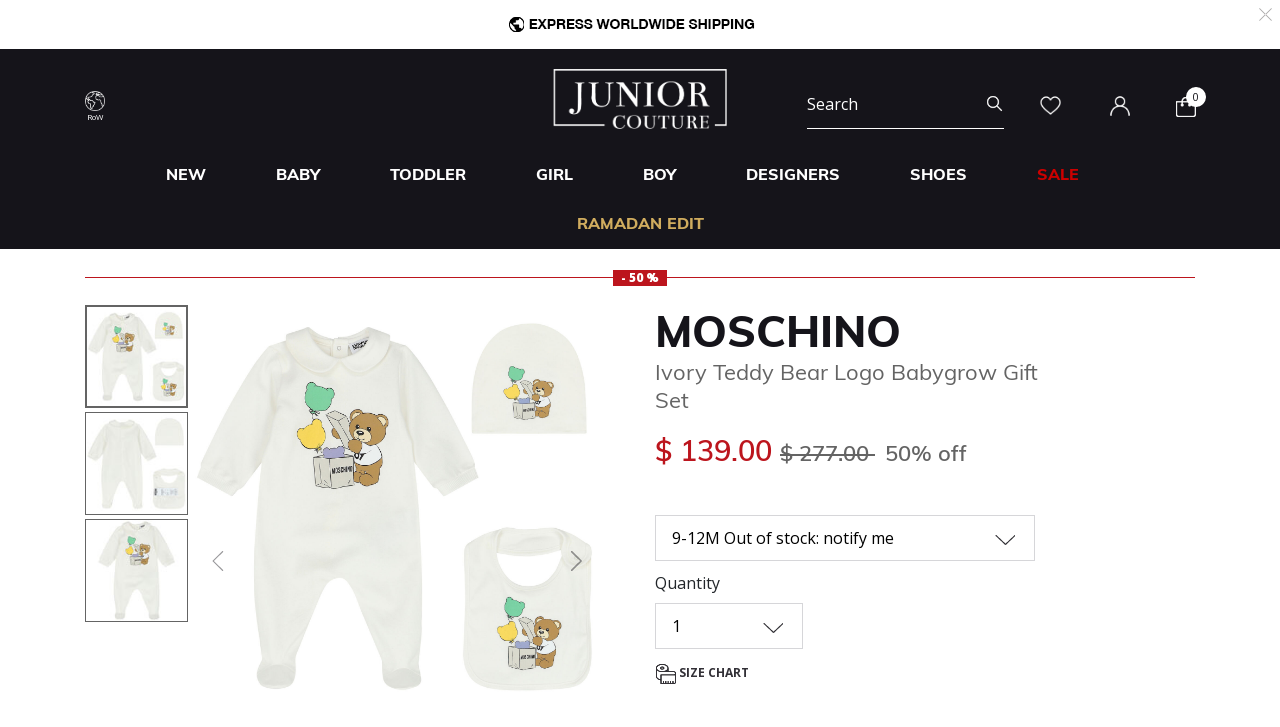

--- FILE ---
content_type: text/html;charset=UTF-8
request_url: https://www.juniorcouture.com/on/demandware.store/Sites-JuniorCouture-Site/en/CQRecomm-Start
body_size: 4428
content:
    <div class="recommendations js-enstein-recommendation" data-recommendation-id="faa9daf514892f10ad2adaabf2">
        <div class="row head-text">
            <div class="col-12">
                <h3 class="text-center carousel-title">Curated For You</h3>
            </div>
        </div>
        <div class="col-12 product-tile-info slot-carousel">
            
                <div class="product-carousel__item-wrapper" >
                    <!-- CQuotient Activity Tracking (viewReco-cquotient.js) -->
<script type="text/javascript">//<!--
/* <![CDATA[ */
(function(){
try {
	if(window.CQuotient) {
		var cq_params = {};
		cq_params.cookieId = window.CQuotient.getCQCookieId();
		cq_params.userId = window.CQuotient.getCQUserId();
		cq_params.emailId = CQuotient.getCQHashedEmail();
		cq_params.loginId = CQuotient.getCQHashedLogin();
		cq_params.accumulate = true;
		cq_params.products = [{
			id: 'MOS-HDQ00R',
			sku: '',
			type: 'vgroup',
			alt_id: 'MOS-HDQ00R-51047'
		}];
		cq_params.recommenderName = 'product-to-product';
		cq_params.realm = "BGHV";
		cq_params.siteId = "JuniorCouture";
		cq_params.instanceType = "prd";
		cq_params.locale = window.CQuotient.locale;
		cq_params.slotId = 'pdp-similar-recommendations';
		cq_params.slotConfigId = 'curated-products';
		cq_params.slotConfigTemplate = 'slots\/recommendation\/pdpRecommendations.isml';
		if(window.CQuotient.sendActivity)
			window.CQuotient.sendActivity( CQuotient.clientId, 'viewReco', cq_params );
		else
			window.CQuotient.activities.push( {activityType: 'viewReco', parameters: cq_params} );
	}
} catch(err) {}
})();
/* ]]> */
// -->
</script>
<script type="text/javascript">//<!--
/* <![CDATA[ (viewProduct-active_data.js) */
dw.ac._capture({id: "MOS-HDQ00R-51047", type: "recommendation"});
/* ]]> */
// -->
</script>
                        

<div class="product" data-pid="MOS-HDQ00R-51047" 
data-name="Girls Pink Teddy Bear Logo Shorts" 
data-price="89.00"
data-brand="Moschino"
data-category="girl-shorts"
data-position=""
data-currency="USD"
data-list="Search Results"
>
    <div class="product-tile">
    <!-- dwMarker="product" dwContentID="2097e966295c22b1c414e92187" -->
    
    

    <div class="image-container">
    <a href="/en/moschino-girls-pink-teddy-bear-logo-shorts/MOS-HDQ00R-51047.html">
        <img class="tile-image"
             src="https://www.juniorcouture.com/dw/image/v2/BGHV_PRD/on/demandware.static/-/Sites-master-catalog/default/dwb4ebda53/images/MOS-HDQ00R/HDQ00R_51047-A.jpg?sw=350&amp;sh=350"
             alt="Girls Pink Teddy Bear Logo Shorts"
             title="Moschino Girls Pink Teddy Bear Logo Shorts, 1"
             data-firstsrc="https://www.juniorcouture.com/dw/image/v2/BGHV_PRD/on/demandware.static/-/Sites-master-catalog/default/dwb4ebda53/images/MOS-HDQ00R/HDQ00R_51047-A.jpg?sw=350&amp;sh=350"
             data-secondsrc="https://www.juniorcouture.com/dw/image/v2/BGHV_PRD/on/demandware.static/-/Sites-master-catalog/default/dwf99e561b/images/MOS-HDQ00R/HDQ00R_51047-B.jpg?sw=350&amp;sh=350"
             itemprop="image"
             fetchpriority=high
             loading="eager"/>

        
            <img class="tile-image-sec"
                alt="Girls Pink Teddy Bear Logo Shorts"
                title="Girls Pink Teddy Bear Logo Shorts, 1"
                src="https://www.juniorcouture.com/dw/image/v2/BGHV_PRD/on/demandware.static/-/Sites-master-catalog/default/dwf99e561b/images/MOS-HDQ00R/HDQ00R_51047-B.jpg?sw=350&amp;sh=350"
                itemprop="image"
                loading="lazy"/>
        
    </a>
    
    
        
        <span class="cs-link quick-add-link d-none">
            <span class="icon-plus"></span>
            Quick Add
        </span>
        <div class="modal available-sizes-modal"  role="dialog" aria-labelledby="availableSizesModal">
    <div class="modal-dialog" role="document">
        <div class="modal-content">
            <div class="modal-header">
                <h2 class="modal-title request-size-title">select Size</h2>
                <button type="button" class="available-sizes close" aria-label="Close"><span>&times;</span></button>
            </div>
            <div class="modal-body">
                
                    <div class="popup-size-wrapper">
                        <div class="available-size">
                            
                                
                                    <div title="out of stock" class="size size-select disable" data-size="4Y" data-miniurl="/on/demandware.store/Sites-JuniorCouture-Site/en/Cart-MiniCartPop" data-url="/on/demandware.store/Sites-JuniorCouture-Site/en/Cart-AddProduct" data-pid="MOS-HDQ00R-51047-4Y">4Y</div>
                                
                            
                                
                                    <div title="out of stock" class="size size-select disable" data-size="5Y" data-miniurl="/on/demandware.store/Sites-JuniorCouture-Site/en/Cart-MiniCartPop" data-url="/on/demandware.store/Sites-JuniorCouture-Site/en/Cart-AddProduct" data-pid="MOS-HDQ00R-51047-5Y">5Y</div>
                                
                            
                                
                                    <div title="" class="size size-select " data-size="6Y" data-miniurl="/on/demandware.store/Sites-JuniorCouture-Site/en/Cart-MiniCartPop" data-url="/on/demandware.store/Sites-JuniorCouture-Site/en/Cart-AddProduct" data-pid="MOS-HDQ00R-51047-6Y">6Y</div>
                                
                            
                                
                                    <div title="" class="size size-select " data-size="8Y" data-miniurl="/on/demandware.store/Sites-JuniorCouture-Site/en/Cart-MiniCartPop" data-url="/on/demandware.store/Sites-JuniorCouture-Site/en/Cart-AddProduct" data-pid="MOS-HDQ00R-51047-8Y">8Y</div>
                                
                            
                                
                                    <div title="" class="size size-select " data-size="10Y" data-miniurl="/on/demandware.store/Sites-JuniorCouture-Site/en/Cart-MiniCartPop" data-url="/on/demandware.store/Sites-JuniorCouture-Site/en/Cart-AddProduct" data-pid="MOS-HDQ00R-51047-10Y">10Y</div>
                                
                            
                                
                                    <div title="" class="size size-select " data-size="12Y" data-miniurl="/on/demandware.store/Sites-JuniorCouture-Site/en/Cart-MiniCartPop" data-url="/on/demandware.store/Sites-JuniorCouture-Site/en/Cart-AddProduct" data-pid="MOS-HDQ00R-51047-12Y">12Y</div>
                                
                            
                                
                                    <div title="" class="size size-select " data-size="14Y" data-miniurl="/on/demandware.store/Sites-JuniorCouture-Site/en/Cart-MiniCartPop" data-url="/on/demandware.store/Sites-JuniorCouture-Site/en/Cart-AddProduct" data-pid="MOS-HDQ00R-51047-14Y">14Y</div>
                                
                            
                        </div>
                        <div class="size-error"></div>
                    </div>
                    <div class="bottom-size"><span class="size-chart">Size Chart</span></div>
                
            </div>
        </div>
    </div>
</div>

    
</div>

    
        <div class="sizes-container">
            <div class="available-sizes">
                <label>Size</label>
                
                    <p><a href="/en/moschino-girls-pink-teddy-bear-logo-shorts/MOS-HDQ00R-51047.html?size=6Y">6Y</a></p>
                
                    <p><a href="/en/moschino-girls-pink-teddy-bear-logo-shorts/MOS-HDQ00R-51047.html?size=8Y">8Y</a></p>
                
                    <p><a href="/en/moschino-girls-pink-teddy-bear-logo-shorts/MOS-HDQ00R-51047.html?size=10Y">10Y</a></p>
                
                    <p><a href="/en/moschino-girls-pink-teddy-bear-logo-shorts/MOS-HDQ00R-51047.html?size=12Y">12Y</a></p>
                
                    <p><a href="/en/moschino-girls-pink-teddy-bear-logo-shorts/MOS-HDQ00R-51047.html?size=14Y">14Y</a></p>
                
            </div>
        </div>
    

    
        







    <div class="product-tag-container">
        <div class="red-percentage-label product-tag below">
            
            <span>- 57 %</span>
        </div>
    </div>


    

    <div class="tile-body">
        <div class="product-brand muli-extra-font">
            Moschino
        </div>
        <div class="pdp-link">
    <a class="link" href="/en/moschino-girls-pink-teddy-bear-logo-shorts/MOS-HDQ00R-51047.html">Girls Pink Teddy Bear Logo Shorts</a>
</div>


        
        
            
    <div class="price range-price">
        <span class="range">
    
    <span class="price-label-from">From</span>
    
    
    
    <div class="default">
    
    

    <span class="sales has-promotion">
        
            
                <span class="value" content="89.00">
            
        
        
        
        $ 89.00


        </span>
    </span>

    
        
        <del>
            <span class="strike-through list">
                <span class="value" content="206.00">
                    <span class="sr-only">
                        Price reduced from
                    </span>
                    $ 206.00


                    <span class="sr-only">
                        to
                    </span>
                </span>
            </span>
        </del>
        <span class="sales-percentage desktop-cart-only">
            57% off
        </span>
        <span class="sales-percentage">
            57% off
        </span>
    
</div>

</span>

    </div>


        

        <a class="wishlistTile" data-href="/on/demandware.store/Sites-JuniorCouture-Site/en/Wishlist-AddProduct"
            title="Wishlist"
            data-remove-url="/on/demandware.store/Sites-JuniorCouture-Site/en/Wishlist-RemoveProduct"
            data-wishlist-action="add">
            <span class="js-added-to-wishlist d-none">
                <img class="wishlist-icon" src="/on/demandware.static/Sites-JuniorCouture-Site/-/default/dw42c4e16a/icons/wishlist-black.svg" alt="wishlist" />
            </span>
            <span class="js-add-to-wishlist ">
                <img class="wishlist-icon" src="/on/demandware.static/Sites-JuniorCouture-Site/-/default/dw4a4fe744/icons/wishlist.svg" alt="wishlist" />
            </span>
        </a>
    </div>
    <!-- END_dwmarker -->
</div>

</div>

                    
                </div>
            
                <div class="product-carousel__item-wrapper" >
                    <!-- CQuotient Activity Tracking (viewReco-cquotient.js) -->
<script type="text/javascript">//<!--
/* <![CDATA[ */
(function(){
try {
	if(window.CQuotient) {
		var cq_params = {};
		cq_params.cookieId = window.CQuotient.getCQCookieId();
		cq_params.userId = window.CQuotient.getCQUserId();
		cq_params.emailId = CQuotient.getCQHashedEmail();
		cq_params.loginId = CQuotient.getCQHashedLogin();
		cq_params.accumulate = true;
		cq_params.products = [{
			id: 'MOS-HAV0C0',
			sku: '',
			type: 'vgroup',
			alt_id: 'MOS-HAV0C0-50209'
		}];
		cq_params.recommenderName = 'product-to-product';
		cq_params.realm = "BGHV";
		cq_params.siteId = "JuniorCouture";
		cq_params.instanceType = "prd";
		cq_params.locale = window.CQuotient.locale;
		cq_params.slotId = 'pdp-similar-recommendations';
		cq_params.slotConfigId = 'curated-products';
		cq_params.slotConfigTemplate = 'slots\/recommendation\/pdpRecommendations.isml';
		if(window.CQuotient.sendActivity)
			window.CQuotient.sendActivity( CQuotient.clientId, 'viewReco', cq_params );
		else
			window.CQuotient.activities.push( {activityType: 'viewReco', parameters: cq_params} );
	}
} catch(err) {}
})();
/* ]]> */
// -->
</script>
<script type="text/javascript">//<!--
/* <![CDATA[ (viewProduct-active_data.js) */
dw.ac._capture({id: "MOS-HAV0C0-50209", type: "recommendation"});
/* ]]> */
// -->
</script>
                        

<div class="product" data-pid="MOS-HAV0C0-50209" 
data-name="Girls Pink Teddy Bear Logo Dress" 
data-price="128.00"
data-brand="Moschino"
data-category="vacationedit"
data-position=""
data-currency="USD"
data-list="Search Results"
>
    <div class="product-tile">
    <!-- dwMarker="product" dwContentID="8249555b72fc69a2af28d60ec5" -->
    
    

    <div class="image-container">
    <a href="/en/moschino-girls-pink-teddy-bear-logo-dress/MOS-HAV0C0-50209.html">
        <img class="tile-image"
             src="https://www.juniorcouture.com/dw/image/v2/BGHV_PRD/on/demandware.static/-/Sites-master-catalog/default/dwe2c256f8/images/MOS-HAV0C0/HAV0C0_50209-A.jpg?sw=350&amp;sh=350"
             alt="Girls Pink Teddy Bear Logo Dress"
             title="Moschino Girls Pink Teddy Bear Logo Dress, 4"
             data-firstsrc="https://www.juniorcouture.com/dw/image/v2/BGHV_PRD/on/demandware.static/-/Sites-master-catalog/default/dwe2c256f8/images/MOS-HAV0C0/HAV0C0_50209-A.jpg?sw=350&amp;sh=350"
             data-secondsrc="https://www.juniorcouture.com/dw/image/v2/BGHV_PRD/on/demandware.static/-/Sites-master-catalog/default/dwaf6f2791/images/MOS-HAV0C0/HAV0C0_50209-B.jpg?sw=350&amp;sh=350"
             itemprop="image"
             fetchpriority=high
             loading="eager"/>

        
            <img class="tile-image-sec"
                alt="Girls Pink Teddy Bear Logo Dress"
                title="Girls Pink Teddy Bear Logo Dress, 4"
                src="https://www.juniorcouture.com/dw/image/v2/BGHV_PRD/on/demandware.static/-/Sites-master-catalog/default/dwaf6f2791/images/MOS-HAV0C0/HAV0C0_50209-B.jpg?sw=350&amp;sh=350"
                itemprop="image"
                loading="lazy"/>
        
    </a>
    
    
        
        <span class="cs-link quick-add-link d-none">
            <span class="icon-plus"></span>
            Quick Add
        </span>
        <div class="modal available-sizes-modal"  role="dialog" aria-labelledby="availableSizesModal">
    <div class="modal-dialog" role="document">
        <div class="modal-content">
            <div class="modal-header">
                <h2 class="modal-title request-size-title">select Size</h2>
                <button type="button" class="available-sizes close" aria-label="Close"><span>&times;</span></button>
            </div>
            <div class="modal-body">
                
                    <div class="popup-size-wrapper">
                        <div class="available-size">
                            
                                
                                    <div title="out of stock" class="size size-select disable" data-size="4Y" data-miniurl="/on/demandware.store/Sites-JuniorCouture-Site/en/Cart-MiniCartPop" data-url="/on/demandware.store/Sites-JuniorCouture-Site/en/Cart-AddProduct" data-pid="MOS-HAV0C0-50209-4Y">4Y</div>
                                
                            
                                
                                    <div title="out of stock" class="size size-select disable" data-size="5Y" data-miniurl="/on/demandware.store/Sites-JuniorCouture-Site/en/Cart-MiniCartPop" data-url="/on/demandware.store/Sites-JuniorCouture-Site/en/Cart-AddProduct" data-pid="MOS-HAV0C0-50209-5Y">5Y</div>
                                
                            
                                
                                    <div title="out of stock" class="size size-select disable" data-size="6Y" data-miniurl="/on/demandware.store/Sites-JuniorCouture-Site/en/Cart-MiniCartPop" data-url="/on/demandware.store/Sites-JuniorCouture-Site/en/Cart-AddProduct" data-pid="MOS-HAV0C0-50209-6Y">6Y</div>
                                
                            
                                
                                    <div title="out of stock" class="size size-select disable" data-size="8Y" data-miniurl="/on/demandware.store/Sites-JuniorCouture-Site/en/Cart-MiniCartPop" data-url="/on/demandware.store/Sites-JuniorCouture-Site/en/Cart-AddProduct" data-pid="MOS-HAV0C0-50209-8Y">8Y</div>
                                
                            
                                
                                    <div title="out of stock" class="size size-select disable" data-size="10Y" data-miniurl="/on/demandware.store/Sites-JuniorCouture-Site/en/Cart-MiniCartPop" data-url="/on/demandware.store/Sites-JuniorCouture-Site/en/Cart-AddProduct" data-pid="MOS-HAV0C0-50209-10Y">10Y</div>
                                
                            
                                
                                    <div title="" class="size size-select " data-size="12Y" data-miniurl="/on/demandware.store/Sites-JuniorCouture-Site/en/Cart-MiniCartPop" data-url="/on/demandware.store/Sites-JuniorCouture-Site/en/Cart-AddProduct" data-pid="MOS-HAV0C0-50209-12Y">12Y</div>
                                
                            
                                
                                    <div title="out of stock" class="size size-select disable" data-size="14Y" data-miniurl="/on/demandware.store/Sites-JuniorCouture-Site/en/Cart-MiniCartPop" data-url="/on/demandware.store/Sites-JuniorCouture-Site/en/Cart-AddProduct" data-pid="MOS-HAV0C0-50209-14Y">14Y</div>
                                
                            
                        </div>
                        <div class="size-error"></div>
                    </div>
                    <div class="bottom-size"><span class="size-chart">Size Chart</span></div>
                
            </div>
        </div>
    </div>
</div>

    
</div>

    
        <div class="sizes-container">
            <div class="available-sizes">
                <label>Size</label>
                
                    <p><a href="/en/moschino-girls-pink-teddy-bear-logo-dress/MOS-HAV0C0-50209.html?size=12Y">12Y</a></p>
                
            </div>
        </div>
    

    
        







    <div class="product-tag-container">
        <div class="red-percentage-label product-tag below">
            
            <span>- 57 %</span>
        </div>
    </div>


    

    <div class="tile-body">
        <div class="product-brand muli-extra-font">
            Moschino
        </div>
        <div class="pdp-link">
    <a class="link" href="/en/moschino-girls-pink-teddy-bear-logo-dress/MOS-HAV0C0-50209.html">Girls Pink Teddy Bear Logo Dress</a>
</div>


        
        
            
    
        <div class="price has-promotion">
            
            <div class="default">
    
    

    <span class="sales has-promotion">
        
        
        
            <span class="value" content="128.00">
        
        $ 128.00


        </span>
    </span>

    
        
        <del>
            <span class="strike-through list">
                <span class="value" content="296.00">
                    <span class="sr-only">
                        Price reduced from
                    </span>
                    $ 296.00


                    <span class="sr-only">
                        to
                    </span>
                </span>
            </span>
        </del>
        <span class="sales-percentage desktop-cart-only">
            57% off
        </span>
        <span class="sales-percentage">
            57% off
        </span>
    
</div>

        </div>
    


        

        <a class="wishlistTile" data-href="/on/demandware.store/Sites-JuniorCouture-Site/en/Wishlist-AddProduct"
            title="Wishlist"
            data-remove-url="/on/demandware.store/Sites-JuniorCouture-Site/en/Wishlist-RemoveProduct"
            data-wishlist-action="add">
            <span class="js-added-to-wishlist d-none">
                <img class="wishlist-icon" src="/on/demandware.static/Sites-JuniorCouture-Site/-/default/dw42c4e16a/icons/wishlist-black.svg" alt="wishlist" />
            </span>
            <span class="js-add-to-wishlist ">
                <img class="wishlist-icon" src="/on/demandware.static/Sites-JuniorCouture-Site/-/default/dw4a4fe744/icons/wishlist.svg" alt="wishlist" />
            </span>
        </a>
    </div>
    <!-- END_dwmarker -->
</div>

</div>

                    
                </div>
            
                <div class="product-carousel__item-wrapper" >
                    <!-- CQuotient Activity Tracking (viewReco-cquotient.js) -->
<script type="text/javascript">//<!--
/* <![CDATA[ */
(function(){
try {
	if(window.CQuotient) {
		var cq_params = {};
		cq_params.cookieId = window.CQuotient.getCQCookieId();
		cq_params.userId = window.CQuotient.getCQUserId();
		cq_params.emailId = CQuotient.getCQHashedEmail();
		cq_params.loginId = CQuotient.getCQHashedLogin();
		cq_params.accumulate = true;
		cq_params.products = [{
			id: 'BC-232BCE276',
			sku: '',
			type: 'vgroup',
			alt_id: 'BC-232BCE276-PNK'
		}];
		cq_params.recommenderName = 'product-to-product';
		cq_params.realm = "BGHV";
		cq_params.siteId = "JuniorCouture";
		cq_params.instanceType = "prd";
		cq_params.locale = window.CQuotient.locale;
		cq_params.slotId = 'pdp-similar-recommendations';
		cq_params.slotConfigId = 'curated-products';
		cq_params.slotConfigTemplate = 'slots\/recommendation\/pdpRecommendations.isml';
		if(window.CQuotient.sendActivity)
			window.CQuotient.sendActivity( CQuotient.clientId, 'viewReco', cq_params );
		else
			window.CQuotient.activities.push( {activityType: 'viewReco', parameters: cq_params} );
	}
} catch(err) {}
})();
/* ]]> */
// -->
</script>
<script type="text/javascript">//<!--
/* <![CDATA[ (viewProduct-active_data.js) */
dw.ac._capture({id: "BC-232BCE276-PNK", type: "recommendation"});
/* ]]> */
// -->
</script>
                        

<div class="product" data-pid="BC-232BCE276-PNK" 
data-name="Girls Pink Teddy Bear Dress" 
data-price="68.00"
data-brand="Balloon Chic"
data-category="girl-dresses-long_sleeve_dresses"
data-position=""
data-currency="USD"
data-list="Search Results"
>
    <div class="product-tile">
    <!-- dwMarker="product" dwContentID="9af97c7edb03ded03a6fb5718a" -->
    
    

    <div class="image-container">
    <a href="/en/balloon-chic-girls-pink-teddy-bear-dress/BC-232BCE276-PNK.html">
        <img class="tile-image"
             src="https://www.juniorcouture.com/dw/image/v2/BGHV_PRD/on/demandware.static/-/Sites-master-catalog/default/dwb7ae549a/images/BC-232BCE276/232BCE276-A.jpg?sw=350&amp;sh=350"
             alt="Girls Pink Teddy Bear Dress"
             title="Balloon Chic Girls Pink Teddy Bear Dress, 1"
             data-firstsrc="https://www.juniorcouture.com/dw/image/v2/BGHV_PRD/on/demandware.static/-/Sites-master-catalog/default/dwb7ae549a/images/BC-232BCE276/232BCE276-A.jpg?sw=350&amp;sh=350"
             data-secondsrc="https://www.juniorcouture.com/dw/image/v2/BGHV_PRD/on/demandware.static/-/Sites-master-catalog/default/dwf367edf6/images/BC-232BCE276/232BCE276-B.jpg?sw=350&amp;sh=350"
             itemprop="image"
             fetchpriority=high
             loading="eager"/>

        
            <img class="tile-image-sec"
                alt="Girls Pink Teddy Bear Dress"
                title="Girls Pink Teddy Bear Dress, 1"
                src="https://www.juniorcouture.com/dw/image/v2/BGHV_PRD/on/demandware.static/-/Sites-master-catalog/default/dwf367edf6/images/BC-232BCE276/232BCE276-B.jpg?sw=350&amp;sh=350"
                itemprop="image"
                loading="lazy"/>
        
    </a>
    
    
        
        <span class="cs-link quick-add-link d-none">
            <span class="icon-plus"></span>
            Quick Add
        </span>
        <div class="modal available-sizes-modal"  role="dialog" aria-labelledby="availableSizesModal">
    <div class="modal-dialog" role="document">
        <div class="modal-content">
            <div class="modal-header">
                <h2 class="modal-title request-size-title">select Size</h2>
                <button type="button" class="available-sizes close" aria-label="Close"><span>&times;</span></button>
            </div>
            <div class="modal-body">
                
                    <div class="popup-size-wrapper">
                        <div class="available-size">
                            
                                
                                    <div title="out of stock" class="size size-select disable" data-size="2Y" data-miniurl="/on/demandware.store/Sites-JuniorCouture-Site/en/Cart-MiniCartPop" data-url="/on/demandware.store/Sites-JuniorCouture-Site/en/Cart-AddProduct" data-pid="BC-232BCE276-PNK-2Y">2Y</div>
                                
                            
                                
                                    <div title="out of stock" class="size size-select disable" data-size="3Y" data-miniurl="/on/demandware.store/Sites-JuniorCouture-Site/en/Cart-MiniCartPop" data-url="/on/demandware.store/Sites-JuniorCouture-Site/en/Cart-AddProduct" data-pid="BC-232BCE276-PNK-3Y">3Y</div>
                                
                            
                                
                                    <div title="out of stock" class="size size-select disable" data-size="4Y" data-miniurl="/on/demandware.store/Sites-JuniorCouture-Site/en/Cart-MiniCartPop" data-url="/on/demandware.store/Sites-JuniorCouture-Site/en/Cart-AddProduct" data-pid="BC-232BCE276-PNK-4Y">4Y</div>
                                
                            
                                
                                    <div title="out of stock" class="size size-select disable" data-size="5Y" data-miniurl="/on/demandware.store/Sites-JuniorCouture-Site/en/Cart-MiniCartPop" data-url="/on/demandware.store/Sites-JuniorCouture-Site/en/Cart-AddProduct" data-pid="BC-232BCE276-PNK-5Y">5Y</div>
                                
                            
                                
                                    <div title="out of stock" class="size size-select disable" data-size="6Y" data-miniurl="/on/demandware.store/Sites-JuniorCouture-Site/en/Cart-MiniCartPop" data-url="/on/demandware.store/Sites-JuniorCouture-Site/en/Cart-AddProduct" data-pid="BC-232BCE276-PNK-6Y">6Y</div>
                                
                            
                                
                                    <div title="" class="size size-select " data-size="8Y" data-miniurl="/on/demandware.store/Sites-JuniorCouture-Site/en/Cart-MiniCartPop" data-url="/on/demandware.store/Sites-JuniorCouture-Site/en/Cart-AddProduct" data-pid="BC-232BCE276-PNK-8Y">8Y</div>
                                
                            
                                
                                    <div title="" class="size size-select " data-size="10Y" data-miniurl="/on/demandware.store/Sites-JuniorCouture-Site/en/Cart-MiniCartPop" data-url="/on/demandware.store/Sites-JuniorCouture-Site/en/Cart-AddProduct" data-pid="BC-232BCE276-PNK-10Y">10Y</div>
                                
                            
                        </div>
                        <div class="size-error"></div>
                    </div>
                    <div class="bottom-size"><span class="size-chart">Size Chart</span></div>
                
            </div>
        </div>
    </div>
</div>

    
</div>

    
        <div class="sizes-container">
            <div class="available-sizes">
                <label>Size</label>
                
                    <p><a href="/en/balloon-chic-girls-pink-teddy-bear-dress/BC-232BCE276-PNK.html?size=8Y">8Y</a></p>
                
                    <p><a href="/en/balloon-chic-girls-pink-teddy-bear-dress/BC-232BCE276-PNK.html?size=10Y">10Y</a></p>
                
            </div>
        </div>
    

    
        







    <div class="product-tag-container">
        <div class="red-percentage-label product-tag below">
            
            <span>- 57 %</span>
        </div>
    </div>


    

    <div class="tile-body">
        <div class="product-brand muli-extra-font">
            Balloon Chic
        </div>
        <div class="pdp-link">
    <a class="link" href="/en/balloon-chic-girls-pink-teddy-bear-dress/BC-232BCE276-PNK.html">Girls Pink Teddy Bear Dress</a>
</div>


        
        
            
    
        <div class="price has-promotion">
            
            <div class="default">
    
    

    <span class="sales has-promotion">
        
        
        
            <span class="value" content="68.00">
        
        $ 68.00


        </span>
    </span>

    
        
        <del>
            <span class="strike-through list">
                <span class="value" content="157.00">
                    <span class="sr-only">
                        Price reduced from
                    </span>
                    $ 157.00


                    <span class="sr-only">
                        to
                    </span>
                </span>
            </span>
        </del>
        <span class="sales-percentage desktop-cart-only">
            57% off
        </span>
        <span class="sales-percentage">
            57% off
        </span>
    
</div>

        </div>
    


        

        <a class="wishlistTile" data-href="/on/demandware.store/Sites-JuniorCouture-Site/en/Wishlist-AddProduct"
            title="Wishlist"
            data-remove-url="/on/demandware.store/Sites-JuniorCouture-Site/en/Wishlist-RemoveProduct"
            data-wishlist-action="add">
            <span class="js-added-to-wishlist d-none">
                <img class="wishlist-icon" src="/on/demandware.static/Sites-JuniorCouture-Site/-/default/dw42c4e16a/icons/wishlist-black.svg" alt="wishlist" />
            </span>
            <span class="js-add-to-wishlist ">
                <img class="wishlist-icon" src="/on/demandware.static/Sites-JuniorCouture-Site/-/default/dw4a4fe744/icons/wishlist.svg" alt="wishlist" />
            </span>
        </a>
    </div>
    <!-- END_dwmarker -->
</div>

</div>

                    
                </div>
            
                <div class="product-carousel__item-wrapper" >
                    <!-- CQuotient Activity Tracking (viewReco-cquotient.js) -->
<script type="text/javascript">//<!--
/* <![CDATA[ */
(function(){
try {
	if(window.CQuotient) {
		var cq_params = {};
		cq_params.cookieId = window.CQuotient.getCQCookieId();
		cq_params.userId = window.CQuotient.getCQUserId();
		cq_params.emailId = CQuotient.getCQHashedEmail();
		cq_params.loginId = CQuotient.getCQHashedLogin();
		cq_params.accumulate = true;
		cq_params.products = [{
			id: 'MOS-HDV0CV',
			sku: '',
			type: 'vgroup',
			alt_id: 'MOS-HDV0CV-51047'
		}];
		cq_params.recommenderName = 'product-to-product';
		cq_params.realm = "BGHV";
		cq_params.siteId = "JuniorCouture";
		cq_params.instanceType = "prd";
		cq_params.locale = window.CQuotient.locale;
		cq_params.slotId = 'pdp-similar-recommendations';
		cq_params.slotConfigId = 'curated-products';
		cq_params.slotConfigTemplate = 'slots\/recommendation\/pdpRecommendations.isml';
		if(window.CQuotient.sendActivity)
			window.CQuotient.sendActivity( CQuotient.clientId, 'viewReco', cq_params );
		else
			window.CQuotient.activities.push( {activityType: 'viewReco', parameters: cq_params} );
	}
} catch(err) {}
})();
/* ]]> */
// -->
</script>
<script type="text/javascript">//<!--
/* <![CDATA[ (viewProduct-active_data.js) */
dw.ac._capture({id: "MOS-HDV0CV-51047", type: "recommendation"});
/* ]]> */
// -->
</script>
                        

<div class="product" data-pid="MOS-HDV0CV-51047" 
data-name="Girls Pink Teddy Bear Logo Dress" 
data-price="104.00"
data-brand="Moschino"
data-category="girl-dresses-short_sleeve_dresses"
data-position=""
data-currency="USD"
data-list="Search Results"
>
    <div class="product-tile">
    <!-- dwMarker="product" dwContentID="5d79275c12a283a9db4b244110" -->
    
    

    <div class="image-container">
    <a href="/en/moschino-girls-pink-teddy-bear-logo-dress/MOS-HDV0CV-51047.html">
        <img class="tile-image"
             src="https://www.juniorcouture.com/dw/image/v2/BGHV_PRD/on/demandware.static/-/Sites-master-catalog/default/dw421676dc/images/MOS-HDV0CV/HDV0CV_51047_A.jpg?sw=350&amp;sh=350"
             alt="Girls Pink Teddy Bear Logo Dress"
             title="Moschino Girls Pink Teddy Bear Logo Dress, 2"
             data-firstsrc="https://www.juniorcouture.com/dw/image/v2/BGHV_PRD/on/demandware.static/-/Sites-master-catalog/default/dw421676dc/images/MOS-HDV0CV/HDV0CV_51047_A.jpg?sw=350&amp;sh=350"
             data-secondsrc="https://www.juniorcouture.com/dw/image/v2/BGHV_PRD/on/demandware.static/-/Sites-master-catalog/default/dw78002715/images/MOS-HDV0CV/HDV0CV_51047_b.jpg?sw=350&amp;sh=350"
             itemprop="image"
             fetchpriority=high
             loading="eager"/>

        
            <img class="tile-image-sec"
                alt="Girls Pink Teddy Bear Logo Dress"
                title="Girls Pink Teddy Bear Logo Dress, 2"
                src="https://www.juniorcouture.com/dw/image/v2/BGHV_PRD/on/demandware.static/-/Sites-master-catalog/default/dw78002715/images/MOS-HDV0CV/HDV0CV_51047_b.jpg?sw=350&amp;sh=350"
                itemprop="image"
                loading="lazy"/>
        
    </a>
    
    
        
        <span class="cs-link quick-add-link d-none">
            <span class="icon-plus"></span>
            Quick Add
        </span>
        <div class="modal available-sizes-modal"  role="dialog" aria-labelledby="availableSizesModal">
    <div class="modal-dialog" role="document">
        <div class="modal-content">
            <div class="modal-header">
                <h2 class="modal-title request-size-title">select Size</h2>
                <button type="button" class="available-sizes close" aria-label="Close"><span>&times;</span></button>
            </div>
            <div class="modal-body">
                
                    <div class="popup-size-wrapper">
                        <div class="available-size">
                            
                                
                                    <div title="out of stock" class="size size-select disable" data-size="4Y" data-miniurl="/on/demandware.store/Sites-JuniorCouture-Site/en/Cart-MiniCartPop" data-url="/on/demandware.store/Sites-JuniorCouture-Site/en/Cart-AddProduct" data-pid="MOS-HDV0CV-51047-4Y">4Y</div>
                                
                            
                                
                                    <div title="out of stock" class="size size-select disable" data-size="5Y" data-miniurl="/on/demandware.store/Sites-JuniorCouture-Site/en/Cart-MiniCartPop" data-url="/on/demandware.store/Sites-JuniorCouture-Site/en/Cart-AddProduct" data-pid="MOS-HDV0CV-51047-5Y">5Y</div>
                                
                            
                                
                                    <div title="out of stock" class="size size-select disable" data-size="6Y" data-miniurl="/on/demandware.store/Sites-JuniorCouture-Site/en/Cart-MiniCartPop" data-url="/on/demandware.store/Sites-JuniorCouture-Site/en/Cart-AddProduct" data-pid="MOS-HDV0CV-51047-6Y">6Y</div>
                                
                            
                                
                                    <div title="out of stock" class="size size-select disable" data-size="8Y" data-miniurl="/on/demandware.store/Sites-JuniorCouture-Site/en/Cart-MiniCartPop" data-url="/on/demandware.store/Sites-JuniorCouture-Site/en/Cart-AddProduct" data-pid="MOS-HDV0CV-51047-8Y">8Y</div>
                                
                            
                                
                                    <div title="out of stock" class="size size-select disable" data-size="10Y" data-miniurl="/on/demandware.store/Sites-JuniorCouture-Site/en/Cart-MiniCartPop" data-url="/on/demandware.store/Sites-JuniorCouture-Site/en/Cart-AddProduct" data-pid="MOS-HDV0CV-51047-10Y">10Y</div>
                                
                            
                                
                                    <div title="out of stock" class="size size-select disable" data-size="12Y" data-miniurl="/on/demandware.store/Sites-JuniorCouture-Site/en/Cart-MiniCartPop" data-url="/on/demandware.store/Sites-JuniorCouture-Site/en/Cart-AddProduct" data-pid="MOS-HDV0CV-51047-12Y">12Y</div>
                                
                            
                                
                                    <div title="" class="size size-select " data-size="14Y" data-miniurl="/on/demandware.store/Sites-JuniorCouture-Site/en/Cart-MiniCartPop" data-url="/on/demandware.store/Sites-JuniorCouture-Site/en/Cart-AddProduct" data-pid="MOS-HDV0CV-51047-14Y">14Y</div>
                                
                            
                        </div>
                        <div class="size-error"></div>
                    </div>
                    <div class="bottom-size"><span class="size-chart">Size Chart</span></div>
                
            </div>
        </div>
    </div>
</div>

    
</div>

    
        <div class="sizes-container">
            <div class="available-sizes">
                <label>Size</label>
                
                    <p><a href="/en/moschino-girls-pink-teddy-bear-logo-dress/MOS-HDV0CV-51047.html?size=14Y">14Y</a></p>
                
            </div>
        </div>
    

    
        







    <div class="product-tag-container">
        <div class="red-percentage-label product-tag below">
            
            <span>- 50 %</span>
        </div>
    </div>


    

    <div class="tile-body">
        <div class="product-brand muli-extra-font">
            Moschino
        </div>
        <div class="pdp-link">
    <a class="link" href="/en/moschino-girls-pink-teddy-bear-logo-dress/MOS-HDV0CV-51047.html">Girls Pink Teddy Bear Logo Dress</a>
</div>


        
        
            
    
        <div class="price has-promotion">
            
            <div class="default">
    
    

    <span class="sales has-promotion">
        
        
        
            <span class="value" content="104.00">
        
        $ 104.00


        </span>
    </span>

    
        
        <del>
            <span class="strike-through list">
                <span class="value" content="208.00">
                    <span class="sr-only">
                        Price reduced from
                    </span>
                    $ 208.00


                    <span class="sr-only">
                        to
                    </span>
                </span>
            </span>
        </del>
        <span class="sales-percentage desktop-cart-only">
            50% off
        </span>
        <span class="sales-percentage">
            50% off
        </span>
    
</div>

        </div>
    


        

        <a class="wishlistTile" data-href="/on/demandware.store/Sites-JuniorCouture-Site/en/Wishlist-AddProduct"
            title="Wishlist"
            data-remove-url="/on/demandware.store/Sites-JuniorCouture-Site/en/Wishlist-RemoveProduct"
            data-wishlist-action="add">
            <span class="js-added-to-wishlist d-none">
                <img class="wishlist-icon" src="/on/demandware.static/Sites-JuniorCouture-Site/-/default/dw42c4e16a/icons/wishlist-black.svg" alt="wishlist" />
            </span>
            <span class="js-add-to-wishlist ">
                <img class="wishlist-icon" src="/on/demandware.static/Sites-JuniorCouture-Site/-/default/dw4a4fe744/icons/wishlist.svg" alt="wishlist" />
            </span>
        </a>
    </div>
    <!-- END_dwmarker -->
</div>

</div>

                    
                </div>
            
                <div class="product-carousel__item-wrapper" >
                    <!-- CQuotient Activity Tracking (viewReco-cquotient.js) -->
<script type="text/javascript">//<!--
/* <![CDATA[ */
(function(){
try {
	if(window.CQuotient) {
		var cq_params = {};
		cq_params.cookieId = window.CQuotient.getCQCookieId();
		cq_params.userId = window.CQuotient.getCQUserId();
		cq_params.emailId = CQuotient.getCQHashedEmail();
		cq_params.loginId = CQuotient.getCQHashedLogin();
		cq_params.accumulate = true;
		cq_params.products = [{
			id: 'MOS-HDV0CQ',
			sku: '',
			type: 'vgroup',
			alt_id: 'MOS-HDV0CQ-10101'
		}];
		cq_params.recommenderName = 'product-to-product';
		cq_params.realm = "BGHV";
		cq_params.siteId = "JuniorCouture";
		cq_params.instanceType = "prd";
		cq_params.locale = window.CQuotient.locale;
		cq_params.slotId = 'pdp-similar-recommendations';
		cq_params.slotConfigId = 'curated-products';
		cq_params.slotConfigTemplate = 'slots\/recommendation\/pdpRecommendations.isml';
		if(window.CQuotient.sendActivity)
			window.CQuotient.sendActivity( CQuotient.clientId, 'viewReco', cq_params );
		else
			window.CQuotient.activities.push( {activityType: 'viewReco', parameters: cq_params} );
	}
} catch(err) {}
})();
/* ]]> */
// -->
</script>
<script type="text/javascript">//<!--
/* <![CDATA[ (viewProduct-active_data.js) */
dw.ac._capture({id: "MOS-HDV0CQ-10101", type: "recommendation"});
/* ]]> */
// -->
</script>
                        

<div class="product" data-pid="MOS-HDV0CQ-10101" 
data-name="Girls White Teddy Bear Logo Dress" 
data-price="82.00"
data-brand="Moschino"
data-category="girl-dresses-short_sleeve_dresses"
data-position=""
data-currency="USD"
data-list="Search Results"
>
    <div class="product-tile">
    <!-- dwMarker="product" dwContentID="a34137b5dd1b299b648b6819eb" -->
    
    

    <div class="image-container">
    <a href="/en/moschino-girls-white-teddy-bear-logo-dress/MOS-HDV0CQ-10101.html">
        <img class="tile-image"
             src="https://www.juniorcouture.com/dw/image/v2/BGHV_PRD/on/demandware.static/-/Sites-master-catalog/default/dwf5b388fe/images/MOS-HDV0CQ/HDV0CQ_10101_A.jpg?sw=350&amp;sh=350"
             alt="Girls White Teddy Bear Logo Dress"
             title="Moschino Girls White Teddy Bear Logo Dress, 2"
             data-firstsrc="https://www.juniorcouture.com/dw/image/v2/BGHV_PRD/on/demandware.static/-/Sites-master-catalog/default/dwf5b388fe/images/MOS-HDV0CQ/HDV0CQ_10101_A.jpg?sw=350&amp;sh=350"
             data-secondsrc="https://www.juniorcouture.com/dw/image/v2/BGHV_PRD/on/demandware.static/-/Sites-master-catalog/default/dw9d30d323/images/MOS-HDV0CQ/HDV0CQ_10101_b.jpg?sw=350&amp;sh=350"
             itemprop="image"
             fetchpriority=high
             loading="eager"/>

        
            <img class="tile-image-sec"
                alt="Girls White Teddy Bear Logo Dress"
                title="Girls White Teddy Bear Logo Dress, 2"
                src="https://www.juniorcouture.com/dw/image/v2/BGHV_PRD/on/demandware.static/-/Sites-master-catalog/default/dw9d30d323/images/MOS-HDV0CQ/HDV0CQ_10101_b.jpg?sw=350&amp;sh=350"
                itemprop="image"
                loading="lazy"/>
        
    </a>
    
    
        
        <span class="cs-link quick-add-link d-none">
            <span class="icon-plus"></span>
            Quick Add
        </span>
        <div class="modal available-sizes-modal"  role="dialog" aria-labelledby="availableSizesModal">
    <div class="modal-dialog" role="document">
        <div class="modal-content">
            <div class="modal-header">
                <h2 class="modal-title request-size-title">select Size</h2>
                <button type="button" class="available-sizes close" aria-label="Close"><span>&times;</span></button>
            </div>
            <div class="modal-body">
                
                    <div class="popup-size-wrapper">
                        <div class="available-size">
                            
                                
                                    <div title="out of stock" class="size size-select disable" data-size="4Y" data-miniurl="/on/demandware.store/Sites-JuniorCouture-Site/en/Cart-MiniCartPop" data-url="/on/demandware.store/Sites-JuniorCouture-Site/en/Cart-AddProduct" data-pid="MOS-HDV0CQ-10101-4Y">4Y</div>
                                
                            
                                
                                    <div title="out of stock" class="size size-select disable" data-size="5Y" data-miniurl="/on/demandware.store/Sites-JuniorCouture-Site/en/Cart-MiniCartPop" data-url="/on/demandware.store/Sites-JuniorCouture-Site/en/Cart-AddProduct" data-pid="MOS-HDV0CQ-10101-5Y">5Y</div>
                                
                            
                                
                                    <div title="out of stock" class="size size-select disable" data-size="6Y" data-miniurl="/on/demandware.store/Sites-JuniorCouture-Site/en/Cart-MiniCartPop" data-url="/on/demandware.store/Sites-JuniorCouture-Site/en/Cart-AddProduct" data-pid="MOS-HDV0CQ-10101-6Y">6Y</div>
                                
                            
                                
                                    <div title="out of stock" class="size size-select disable" data-size="8Y" data-miniurl="/on/demandware.store/Sites-JuniorCouture-Site/en/Cart-MiniCartPop" data-url="/on/demandware.store/Sites-JuniorCouture-Site/en/Cart-AddProduct" data-pid="MOS-HDV0CQ-10101-8Y">8Y</div>
                                
                            
                                
                                    <div title="out of stock" class="size size-select disable" data-size="10Y" data-miniurl="/on/demandware.store/Sites-JuniorCouture-Site/en/Cart-MiniCartPop" data-url="/on/demandware.store/Sites-JuniorCouture-Site/en/Cart-AddProduct" data-pid="MOS-HDV0CQ-10101-10Y">10Y</div>
                                
                            
                                
                                    <div title="out of stock" class="size size-select disable" data-size="12Y" data-miniurl="/on/demandware.store/Sites-JuniorCouture-Site/en/Cart-MiniCartPop" data-url="/on/demandware.store/Sites-JuniorCouture-Site/en/Cart-AddProduct" data-pid="MOS-HDV0CQ-10101-12Y">12Y</div>
                                
                            
                                
                                    <div title="" class="size size-select " data-size="14Y" data-miniurl="/on/demandware.store/Sites-JuniorCouture-Site/en/Cart-MiniCartPop" data-url="/on/demandware.store/Sites-JuniorCouture-Site/en/Cart-AddProduct" data-pid="MOS-HDV0CQ-10101-14Y">14Y</div>
                                
                            
                        </div>
                        <div class="size-error"></div>
                    </div>
                    <div class="bottom-size"><span class="size-chart">Size Chart</span></div>
                
            </div>
        </div>
    </div>
</div>

    
</div>

    
        <div class="sizes-container">
            <div class="available-sizes">
                <label>Size</label>
                
                    <p><a href="/en/moschino-girls-white-teddy-bear-logo-dress/MOS-HDV0CQ-10101.html?size=14Y">14Y</a></p>
                
            </div>
        </div>
    

    
        







    <div class="product-tag-container">
        <div class="red-percentage-label product-tag below">
            
            <span>- 50 %</span>
        </div>
    </div>


    

    <div class="tile-body">
        <div class="product-brand muli-extra-font">
            Moschino
        </div>
        <div class="pdp-link">
    <a class="link" href="/en/moschino-girls-white-teddy-bear-logo-dress/MOS-HDV0CQ-10101.html">Girls White Teddy Bear Logo Dress</a>
</div>


        
        
            
    
        <div class="price has-promotion">
            
            <div class="default">
    
    

    <span class="sales has-promotion">
        
        
        
            <span class="value" content="82.00">
        
        $ 82.00


        </span>
    </span>

    
        
        <del>
            <span class="strike-through list">
                <span class="value" content="164.00">
                    <span class="sr-only">
                        Price reduced from
                    </span>
                    $ 164.00


                    <span class="sr-only">
                        to
                    </span>
                </span>
            </span>
        </del>
        <span class="sales-percentage desktop-cart-only">
            50% off
        </span>
        <span class="sales-percentage">
            50% off
        </span>
    
</div>

        </div>
    


        

        <a class="wishlistTile" data-href="/on/demandware.store/Sites-JuniorCouture-Site/en/Wishlist-AddProduct"
            title="Wishlist"
            data-remove-url="/on/demandware.store/Sites-JuniorCouture-Site/en/Wishlist-RemoveProduct"
            data-wishlist-action="add">
            <span class="js-added-to-wishlist d-none">
                <img class="wishlist-icon" src="/on/demandware.static/Sites-JuniorCouture-Site/-/default/dw42c4e16a/icons/wishlist-black.svg" alt="wishlist" />
            </span>
            <span class="js-add-to-wishlist ">
                <img class="wishlist-icon" src="/on/demandware.static/Sites-JuniorCouture-Site/-/default/dw4a4fe744/icons/wishlist.svg" alt="wishlist" />
            </span>
        </a>
    </div>
    <!-- END_dwmarker -->
</div>

</div>

                    
                </div>
            
                <div class="product-carousel__item-wrapper" >
                    <!-- CQuotient Activity Tracking (viewReco-cquotient.js) -->
<script type="text/javascript">//<!--
/* <![CDATA[ */
(function(){
try {
	if(window.CQuotient) {
		var cq_params = {};
		cq_params.cookieId = window.CQuotient.getCQCookieId();
		cq_params.userId = window.CQuotient.getCQUserId();
		cq_params.emailId = CQuotient.getCQHashedEmail();
		cq_params.loginId = CQuotient.getCQHashedLogin();
		cq_params.accumulate = true;
		cq_params.products = [{
			id: 'MOS-HHM042',
			sku: '',
			type: 'vgroup',
			alt_id: 'MOS-HHM042-50879'
		}];
		cq_params.recommenderName = 'product-to-product';
		cq_params.realm = "BGHV";
		cq_params.siteId = "JuniorCouture";
		cq_params.instanceType = "prd";
		cq_params.locale = window.CQuotient.locale;
		cq_params.slotId = 'pdp-similar-recommendations';
		cq_params.slotConfigId = 'curated-products';
		cq_params.slotConfigTemplate = 'slots\/recommendation\/pdpRecommendations.isml';
		if(window.CQuotient.sendActivity)
			window.CQuotient.sendActivity( CQuotient.clientId, 'viewReco', cq_params );
		else
			window.CQuotient.activities.push( {activityType: 'viewReco', parameters: cq_params} );
	}
} catch(err) {}
})();
/* ]]> */
// -->
</script>
<script type="text/javascript">//<!--
/* <![CDATA[ (viewProduct-active_data.js) */
dw.ac._capture({id: "MOS-HHM042-50879", type: "recommendation"});
/* ]]> */
// -->
</script>
                        

<div class="product" data-pid="MOS-HHM042-50879" 
data-name="Girls Pink Teddy Logo T-Shirt" 
data-price="97.00"
data-brand="Moschino"
data-category="girl-tops-t_shirts_short_sleeve"
data-position=""
data-currency="USD"
data-list="Search Results"
>
    <div class="product-tile">
    <!-- dwMarker="product" dwContentID="71dee4a067fcbca811a3989e55" -->
    
    

    <div class="image-container">
    <a href="/en/moschino-girls-pink-teddy-logo-t-shirt/MOS-HHM042-50879.html">
        <img class="tile-image"
             src="https://www.juniorcouture.com/dw/image/v2/BGHV_PRD/on/demandware.static/-/Sites-master-catalog/default/dw5f4548e1/images/MOS-HHM042/HHM042_50879_a.jpg?sw=350&amp;sh=350"
             alt="Girls Pink Teddy Logo T-Shirt"
             title="Moschino Girls Pink Teddy Logo T-Shirt, 1"
             data-firstsrc="https://www.juniorcouture.com/dw/image/v2/BGHV_PRD/on/demandware.static/-/Sites-master-catalog/default/dw5f4548e1/images/MOS-HHM042/HHM042_50879_a.jpg?sw=350&amp;sh=350"
             data-secondsrc="https://www.juniorcouture.com/dw/image/v2/BGHV_PRD/on/demandware.static/-/Sites-master-catalog/default/dwa1554338/images/MOS-HHM042/HHM042_50879_b.jpg?sw=350&amp;sh=350"
             itemprop="image"
             fetchpriority=high
             loading="eager"/>

        
            <img class="tile-image-sec"
                alt="Girls Pink Teddy Logo T-Shirt"
                title="Girls Pink Teddy Logo T-Shirt, 1"
                src="https://www.juniorcouture.com/dw/image/v2/BGHV_PRD/on/demandware.static/-/Sites-master-catalog/default/dwa1554338/images/MOS-HHM042/HHM042_50879_b.jpg?sw=350&amp;sh=350"
                itemprop="image"
                loading="lazy"/>
        
    </a>
    
    
        
        <span class="cs-link quick-add-link d-none">
            <span class="icon-plus"></span>
            Quick Add
        </span>
        <div class="modal available-sizes-modal"  role="dialog" aria-labelledby="availableSizesModal">
    <div class="modal-dialog" role="document">
        <div class="modal-content">
            <div class="modal-header">
                <h2 class="modal-title request-size-title">select Size</h2>
                <button type="button" class="available-sizes close" aria-label="Close"><span>&times;</span></button>
            </div>
            <div class="modal-body">
                
                    <div class="popup-size-wrapper">
                        <div class="available-size">
                            
                                
                                    <div title="out of stock" class="size size-select disable" data-size="4Y" data-miniurl="/on/demandware.store/Sites-JuniorCouture-Site/en/Cart-MiniCartPop" data-url="/on/demandware.store/Sites-JuniorCouture-Site/en/Cart-AddProduct" data-pid="MOS-HHM042-50879-4Y">4Y</div>
                                
                            
                                
                                    <div title="out of stock" class="size size-select disable" data-size="5Y" data-miniurl="/on/demandware.store/Sites-JuniorCouture-Site/en/Cart-MiniCartPop" data-url="/on/demandware.store/Sites-JuniorCouture-Site/en/Cart-AddProduct" data-pid="MOS-HHM042-50879-5Y">5Y</div>
                                
                            
                                
                                    <div title="out of stock" class="size size-select disable" data-size="6Y" data-miniurl="/on/demandware.store/Sites-JuniorCouture-Site/en/Cart-MiniCartPop" data-url="/on/demandware.store/Sites-JuniorCouture-Site/en/Cart-AddProduct" data-pid="MOS-HHM042-50879-6Y">6Y</div>
                                
                            
                                
                                    <div title="out of stock" class="size size-select disable" data-size="8Y" data-miniurl="/on/demandware.store/Sites-JuniorCouture-Site/en/Cart-MiniCartPop" data-url="/on/demandware.store/Sites-JuniorCouture-Site/en/Cart-AddProduct" data-pid="MOS-HHM042-50879-8Y">8Y</div>
                                
                            
                                
                                    <div title="out of stock" class="size size-select disable" data-size="10Y" data-miniurl="/on/demandware.store/Sites-JuniorCouture-Site/en/Cart-MiniCartPop" data-url="/on/demandware.store/Sites-JuniorCouture-Site/en/Cart-AddProduct" data-pid="MOS-HHM042-50879-10Y">10Y</div>
                                
                            
                                
                                    <div title="out of stock" class="size size-select disable" data-size="12Y" data-miniurl="/on/demandware.store/Sites-JuniorCouture-Site/en/Cart-MiniCartPop" data-url="/on/demandware.store/Sites-JuniorCouture-Site/en/Cart-AddProduct" data-pid="MOS-HHM042-50879-12Y">12Y</div>
                                
                            
                                
                                    <div title="" class="size size-select " data-size="14Y" data-miniurl="/on/demandware.store/Sites-JuniorCouture-Site/en/Cart-MiniCartPop" data-url="/on/demandware.store/Sites-JuniorCouture-Site/en/Cart-AddProduct" data-pid="MOS-HHM042-50879-14Y">14Y</div>
                                
                            
                        </div>
                        <div class="size-error"></div>
                    </div>
                    <div class="bottom-size"><span class="size-chart">Size Chart</span></div>
                
            </div>
        </div>
    </div>
</div>

    
</div>

    
        <div class="sizes-container">
            <div class="available-sizes">
                <label>Size</label>
                
                    <p><a href="/en/moschino-girls-pink-teddy-logo-t-shirt/MOS-HHM042-50879.html?size=14Y">14Y</a></p>
                
            </div>
        </div>
    

    
        







    <div class="product-tag-container">
        <div class="red-percentage-label product-tag below">
            
            <span>- 50 %</span>
        </div>
    </div>


    

    <div class="tile-body">
        <div class="product-brand muli-extra-font">
            Moschino
        </div>
        <div class="pdp-link">
    <a class="link" href="/en/moschino-girls-pink-teddy-logo-t-shirt/MOS-HHM042-50879.html">Girls Pink Teddy Logo T-Shirt</a>
</div>


        
        
            
    
        <div class="price has-promotion">
            
            <div class="default">
    
    

    <span class="sales has-promotion">
        
        
        
            <span class="value" content="97.00">
        
        $ 97.00


        </span>
    </span>

    
        
        <del>
            <span class="strike-through list">
                <span class="value" content="194.00">
                    <span class="sr-only">
                        Price reduced from
                    </span>
                    $ 194.00


                    <span class="sr-only">
                        to
                    </span>
                </span>
            </span>
        </del>
        <span class="sales-percentage desktop-cart-only">
            50% off
        </span>
        <span class="sales-percentage">
            50% off
        </span>
    
</div>

        </div>
    


        

        <a class="wishlistTile" data-href="/on/demandware.store/Sites-JuniorCouture-Site/en/Wishlist-AddProduct"
            title="Wishlist"
            data-remove-url="/on/demandware.store/Sites-JuniorCouture-Site/en/Wishlist-RemoveProduct"
            data-wishlist-action="add">
            <span class="js-added-to-wishlist d-none">
                <img class="wishlist-icon" src="/on/demandware.static/Sites-JuniorCouture-Site/-/default/dw42c4e16a/icons/wishlist-black.svg" alt="wishlist" />
            </span>
            <span class="js-add-to-wishlist ">
                <img class="wishlist-icon" src="/on/demandware.static/Sites-JuniorCouture-Site/-/default/dw4a4fe744/icons/wishlist.svg" alt="wishlist" />
            </span>
        </a>
    </div>
    <!-- END_dwmarker -->
</div>

</div>

                    
                </div>
            
                <div class="product-carousel__item-wrapper" >
                    <!-- CQuotient Activity Tracking (viewReco-cquotient.js) -->
<script type="text/javascript">//<!--
/* <![CDATA[ */
(function(){
try {
	if(window.CQuotient) {
		var cq_params = {};
		cq_params.cookieId = window.CQuotient.getCQCookieId();
		cq_params.userId = window.CQuotient.getCQUserId();
		cq_params.emailId = CQuotient.getCQHashedEmail();
		cq_params.loginId = CQuotient.getCQHashedLogin();
		cq_params.accumulate = true;
		cq_params.products = [{
			id: 'MOS-HDV0CV',
			sku: '',
			type: 'vgroup',
			alt_id: 'MOS-HDV0CV-10101'
		}];
		cq_params.recommenderName = 'product-to-product';
		cq_params.realm = "BGHV";
		cq_params.siteId = "JuniorCouture";
		cq_params.instanceType = "prd";
		cq_params.locale = window.CQuotient.locale;
		cq_params.slotId = 'pdp-similar-recommendations';
		cq_params.slotConfigId = 'curated-products';
		cq_params.slotConfigTemplate = 'slots\/recommendation\/pdpRecommendations.isml';
		if(window.CQuotient.sendActivity)
			window.CQuotient.sendActivity( CQuotient.clientId, 'viewReco', cq_params );
		else
			window.CQuotient.activities.push( {activityType: 'viewReco', parameters: cq_params} );
	}
} catch(err) {}
})();
/* ]]> */
// -->
</script>
<script type="text/javascript">//<!--
/* <![CDATA[ (viewProduct-active_data.js) */
dw.ac._capture({id: "MOS-HDV0CV-10101", type: "recommendation"});
/* ]]> */
// -->
</script>
                        

<div class="product" data-pid="MOS-HDV0CV-10101" 
data-name="Girls White Teddy Bear Logo Dress" 
data-price="104.00"
data-brand="Moschino"
data-category="girl-dresses-short_sleeve_dresses"
data-position=""
data-currency="USD"
data-list="Search Results"
>
    <div class="product-tile">
    <!-- dwMarker="product" dwContentID="3c83c920e5ef4da47d64c178fe" -->
    
    

    <div class="image-container">
    <a href="/en/moschino-girls-white-teddy-bear-logo-dress/MOS-HDV0CV-10101.html">
        <img class="tile-image"
             src="https://www.juniorcouture.com/dw/image/v2/BGHV_PRD/on/demandware.static/-/Sites-master-catalog/default/dw223b6bdc/images/MOS-HDV0CV/HDV0CV_10101_A.jpg?sw=350&amp;sh=350"
             alt="Girls White Teddy Bear Logo Dress"
             title="Moschino Girls White Teddy Bear Logo Dress, 1"
             data-firstsrc="https://www.juniorcouture.com/dw/image/v2/BGHV_PRD/on/demandware.static/-/Sites-master-catalog/default/dw223b6bdc/images/MOS-HDV0CV/HDV0CV_10101_A.jpg?sw=350&amp;sh=350"
             data-secondsrc="https://www.juniorcouture.com/dw/image/v2/BGHV_PRD/on/demandware.static/-/Sites-master-catalog/default/dwf8bfb8f5/images/MOS-HDV0CV/HDV0CV_10101_b.jpg?sw=350&amp;sh=350"
             itemprop="image"
             fetchpriority=high
             loading="eager"/>

        
            <img class="tile-image-sec"
                alt="Girls White Teddy Bear Logo Dress"
                title="Girls White Teddy Bear Logo Dress, 1"
                src="https://www.juniorcouture.com/dw/image/v2/BGHV_PRD/on/demandware.static/-/Sites-master-catalog/default/dwf8bfb8f5/images/MOS-HDV0CV/HDV0CV_10101_b.jpg?sw=350&amp;sh=350"
                itemprop="image"
                loading="lazy"/>
        
    </a>
    
    
        
        <span class="cs-link quick-add-link d-none">
            <span class="icon-plus"></span>
            Quick Add
        </span>
        <div class="modal available-sizes-modal"  role="dialog" aria-labelledby="availableSizesModal">
    <div class="modal-dialog" role="document">
        <div class="modal-content">
            <div class="modal-header">
                <h2 class="modal-title request-size-title">select Size</h2>
                <button type="button" class="available-sizes close" aria-label="Close"><span>&times;</span></button>
            </div>
            <div class="modal-body">
                
                    <div class="popup-size-wrapper">
                        <div class="available-size">
                            
                                
                                    <div title="out of stock" class="size size-select disable" data-size="4Y" data-miniurl="/on/demandware.store/Sites-JuniorCouture-Site/en/Cart-MiniCartPop" data-url="/on/demandware.store/Sites-JuniorCouture-Site/en/Cart-AddProduct" data-pid="MOS-HDV0CV-10101-4Y">4Y</div>
                                
                            
                                
                                    <div title="out of stock" class="size size-select disable" data-size="5Y" data-miniurl="/on/demandware.store/Sites-JuniorCouture-Site/en/Cart-MiniCartPop" data-url="/on/demandware.store/Sites-JuniorCouture-Site/en/Cart-AddProduct" data-pid="MOS-HDV0CV-10101-5Y">5Y</div>
                                
                            
                                
                                    <div title="out of stock" class="size size-select disable" data-size="6Y" data-miniurl="/on/demandware.store/Sites-JuniorCouture-Site/en/Cart-MiniCartPop" data-url="/on/demandware.store/Sites-JuniorCouture-Site/en/Cart-AddProduct" data-pid="MOS-HDV0CV-10101-6Y">6Y</div>
                                
                            
                                
                                    <div title="out of stock" class="size size-select disable" data-size="8Y" data-miniurl="/on/demandware.store/Sites-JuniorCouture-Site/en/Cart-MiniCartPop" data-url="/on/demandware.store/Sites-JuniorCouture-Site/en/Cart-AddProduct" data-pid="MOS-HDV0CV-10101-8Y">8Y</div>
                                
                            
                                
                                    <div title="out of stock" class="size size-select disable" data-size="10Y" data-miniurl="/on/demandware.store/Sites-JuniorCouture-Site/en/Cart-MiniCartPop" data-url="/on/demandware.store/Sites-JuniorCouture-Site/en/Cart-AddProduct" data-pid="MOS-HDV0CV-10101-10Y">10Y</div>
                                
                            
                                
                                    <div title="out of stock" class="size size-select disable" data-size="12Y" data-miniurl="/on/demandware.store/Sites-JuniorCouture-Site/en/Cart-MiniCartPop" data-url="/on/demandware.store/Sites-JuniorCouture-Site/en/Cart-AddProduct" data-pid="MOS-HDV0CV-10101-12Y">12Y</div>
                                
                            
                                
                                    <div title="" class="size size-select " data-size="14Y" data-miniurl="/on/demandware.store/Sites-JuniorCouture-Site/en/Cart-MiniCartPop" data-url="/on/demandware.store/Sites-JuniorCouture-Site/en/Cart-AddProduct" data-pid="MOS-HDV0CV-10101-14Y">14Y</div>
                                
                            
                        </div>
                        <div class="size-error"></div>
                    </div>
                    <div class="bottom-size"><span class="size-chart">Size Chart</span></div>
                
            </div>
        </div>
    </div>
</div>

    
</div>

    
        <div class="sizes-container">
            <div class="available-sizes">
                <label>Size</label>
                
                    <p><a href="/en/moschino-girls-white-teddy-bear-logo-dress/MOS-HDV0CV-10101.html?size=14Y">14Y</a></p>
                
            </div>
        </div>
    

    
        







    <div class="product-tag-container">
        <div class="red-percentage-label product-tag below">
            
            <span>- 50 %</span>
        </div>
    </div>


    

    <div class="tile-body">
        <div class="product-brand muli-extra-font">
            Moschino
        </div>
        <div class="pdp-link">
    <a class="link" href="/en/moschino-girls-white-teddy-bear-logo-dress/MOS-HDV0CV-10101.html">Girls White Teddy Bear Logo Dress</a>
</div>


        
        
            
    
        <div class="price has-promotion">
            
            <div class="default">
    
    

    <span class="sales has-promotion">
        
        
        
            <span class="value" content="104.00">
        
        $ 104.00


        </span>
    </span>

    
        
        <del>
            <span class="strike-through list">
                <span class="value" content="208.00">
                    <span class="sr-only">
                        Price reduced from
                    </span>
                    $ 208.00


                    <span class="sr-only">
                        to
                    </span>
                </span>
            </span>
        </del>
        <span class="sales-percentage desktop-cart-only">
            50% off
        </span>
        <span class="sales-percentage">
            50% off
        </span>
    
</div>

        </div>
    


        

        <a class="wishlistTile" data-href="/on/demandware.store/Sites-JuniorCouture-Site/en/Wishlist-AddProduct"
            title="Wishlist"
            data-remove-url="/on/demandware.store/Sites-JuniorCouture-Site/en/Wishlist-RemoveProduct"
            data-wishlist-action="add">
            <span class="js-added-to-wishlist d-none">
                <img class="wishlist-icon" src="/on/demandware.static/Sites-JuniorCouture-Site/-/default/dw42c4e16a/icons/wishlist-black.svg" alt="wishlist" />
            </span>
            <span class="js-add-to-wishlist ">
                <img class="wishlist-icon" src="/on/demandware.static/Sites-JuniorCouture-Site/-/default/dw4a4fe744/icons/wishlist.svg" alt="wishlist" />
            </span>
        </a>
    </div>
    <!-- END_dwmarker -->
</div>

</div>

                    
                </div>
            
                <div class="product-carousel__item-wrapper" >
                    <!-- CQuotient Activity Tracking (viewReco-cquotient.js) -->
<script type="text/javascript">//<!--
/* <![CDATA[ */
(function(){
try {
	if(window.CQuotient) {
		var cq_params = {};
		cq_params.cookieId = window.CQuotient.getCQCookieId();
		cq_params.userId = window.CQuotient.getCQUserId();
		cq_params.emailId = CQuotient.getCQHashedEmail();
		cq_params.loginId = CQuotient.getCQHashedLogin();
		cq_params.accumulate = true;
		cq_params.products = [{
			id: 'MOS-HDV0DN',
			sku: '',
			type: 'vgroup',
			alt_id: 'MOS-HDV0DN-50109'
		}];
		cq_params.recommenderName = 'product-to-product';
		cq_params.realm = "BGHV";
		cq_params.siteId = "JuniorCouture";
		cq_params.instanceType = "prd";
		cq_params.locale = window.CQuotient.locale;
		cq_params.slotId = 'pdp-similar-recommendations';
		cq_params.slotConfigId = 'curated-products';
		cq_params.slotConfigTemplate = 'slots\/recommendation\/pdpRecommendations.isml';
		if(window.CQuotient.sendActivity)
			window.CQuotient.sendActivity( CQuotient.clientId, 'viewReco', cq_params );
		else
			window.CQuotient.activities.push( {activityType: 'viewReco', parameters: cq_params} );
	}
} catch(err) {}
})();
/* ]]> */
// -->
</script>
<script type="text/javascript">//<!--
/* <![CDATA[ (viewProduct-active_data.js) */
dw.ac._capture({id: "MOS-HDV0DN-50109", type: "recommendation"});
/* ]]> */
// -->
</script>
                        

<div class="product" data-pid="MOS-HDV0DN-50109" 
data-name="Girls Red Teddy Bear Logo Dress" 
data-price="117.00"
data-brand="Moschino"
data-category="girl-dresses-long_sleeve_dresses"
data-position=""
data-currency="USD"
data-list="Search Results"
>
    <div class="product-tile">
    <!-- dwMarker="product" dwContentID="685003989dc698acd859ef3c78" -->
    
    

    <div class="image-container">
    <a href="/en/moschino-girls-red-teddy-bear-logo-dress/MOS-HDV0DN-50109.html">
        <img class="tile-image"
             src="https://www.juniorcouture.com/dw/image/v2/BGHV_PRD/on/demandware.static/-/Sites-master-catalog/default/dwc7ad5e3b/images/MOS-HDV0DN/HDV0DN_50109-A.jpg?sw=350&amp;sh=350"
             alt="Girls Red Teddy Bear Logo Dress"
             title="Moschino Girls Red Teddy Bear Logo Dress, 1"
             data-firstsrc="https://www.juniorcouture.com/dw/image/v2/BGHV_PRD/on/demandware.static/-/Sites-master-catalog/default/dwc7ad5e3b/images/MOS-HDV0DN/HDV0DN_50109-A.jpg?sw=350&amp;sh=350"
             data-secondsrc="https://www.juniorcouture.com/dw/image/v2/BGHV_PRD/on/demandware.static/-/Sites-master-catalog/default/dw0cef3587/images/MOS-HDV0DN/HDV0DN_50109-B.jpg?sw=350&amp;sh=350"
             itemprop="image"
             fetchpriority=high
             loading="eager"/>

        
            <img class="tile-image-sec"
                alt="Girls Red Teddy Bear Logo Dress"
                title="Girls Red Teddy Bear Logo Dress, 1"
                src="https://www.juniorcouture.com/dw/image/v2/BGHV_PRD/on/demandware.static/-/Sites-master-catalog/default/dw0cef3587/images/MOS-HDV0DN/HDV0DN_50109-B.jpg?sw=350&amp;sh=350"
                itemprop="image"
                loading="lazy"/>
        
    </a>
    
    
        
        <span class="cs-link quick-add-link d-none">
            <span class="icon-plus"></span>
            Quick Add
        </span>
        <div class="modal available-sizes-modal"  role="dialog" aria-labelledby="availableSizesModal">
    <div class="modal-dialog" role="document">
        <div class="modal-content">
            <div class="modal-header">
                <h2 class="modal-title request-size-title">select Size</h2>
                <button type="button" class="available-sizes close" aria-label="Close"><span>&times;</span></button>
            </div>
            <div class="modal-body">
                
                    <div class="popup-size-wrapper">
                        <div class="available-size">
                            
                                
                                    <div title="out of stock" class="size size-select disable" data-size="4Y" data-miniurl="/on/demandware.store/Sites-JuniorCouture-Site/en/Cart-MiniCartPop" data-url="/on/demandware.store/Sites-JuniorCouture-Site/en/Cart-AddProduct" data-pid="MOS-HDV0DN-50109-4Y">4Y</div>
                                
                            
                                
                                    <div title="out of stock" class="size size-select disable" data-size="5Y" data-miniurl="/on/demandware.store/Sites-JuniorCouture-Site/en/Cart-MiniCartPop" data-url="/on/demandware.store/Sites-JuniorCouture-Site/en/Cart-AddProduct" data-pid="MOS-HDV0DN-50109-5Y">5Y</div>
                                
                            
                                
                                    <div title="out of stock" class="size size-select disable" data-size="6Y" data-miniurl="/on/demandware.store/Sites-JuniorCouture-Site/en/Cart-MiniCartPop" data-url="/on/demandware.store/Sites-JuniorCouture-Site/en/Cart-AddProduct" data-pid="MOS-HDV0DN-50109-6Y">6Y</div>
                                
                            
                                
                                    <div title="out of stock" class="size size-select disable" data-size="8Y" data-miniurl="/on/demandware.store/Sites-JuniorCouture-Site/en/Cart-MiniCartPop" data-url="/on/demandware.store/Sites-JuniorCouture-Site/en/Cart-AddProduct" data-pid="MOS-HDV0DN-50109-8Y">8Y</div>
                                
                            
                                
                                    <div title="out of stock" class="size size-select disable" data-size="10Y" data-miniurl="/on/demandware.store/Sites-JuniorCouture-Site/en/Cart-MiniCartPop" data-url="/on/demandware.store/Sites-JuniorCouture-Site/en/Cart-AddProduct" data-pid="MOS-HDV0DN-50109-10Y">10Y</div>
                                
                            
                                
                                    <div title="" class="size size-select " data-size="12Y" data-miniurl="/on/demandware.store/Sites-JuniorCouture-Site/en/Cart-MiniCartPop" data-url="/on/demandware.store/Sites-JuniorCouture-Site/en/Cart-AddProduct" data-pid="MOS-HDV0DN-50109-12Y">12Y</div>
                                
                            
                                
                                    <div title="out of stock" class="size size-select disable" data-size="14Y" data-miniurl="/on/demandware.store/Sites-JuniorCouture-Site/en/Cart-MiniCartPop" data-url="/on/demandware.store/Sites-JuniorCouture-Site/en/Cart-AddProduct" data-pid="MOS-HDV0DN-50109-14Y">14Y</div>
                                
                            
                        </div>
                        <div class="size-error"></div>
                    </div>
                    <div class="bottom-size"><span class="size-chart">Size Chart</span></div>
                
            </div>
        </div>
    </div>
</div>

    
</div>

    
        <div class="sizes-container">
            <div class="available-sizes">
                <label>Size</label>
                
                    <p><a href="/en/moschino-girls-red-teddy-bear-logo-dress/MOS-HDV0DN-50109.html?size=12Y">12Y</a></p>
                
            </div>
        </div>
    

    
        







    <div class="product-tag-container">
        <div class="red-percentage-label product-tag below">
            
            <span>- 50 %</span>
        </div>
    </div>


    

    <div class="tile-body">
        <div class="product-brand muli-extra-font">
            Moschino
        </div>
        <div class="pdp-link">
    <a class="link" href="/en/moschino-girls-red-teddy-bear-logo-dress/MOS-HDV0DN-50109.html">Girls Red Teddy Bear Logo Dress</a>
</div>


        
        
            
    
        <div class="price has-promotion">
            
            <div class="default">
    
    

    <span class="sales has-promotion">
        
        
        
            <span class="value" content="117.00">
        
        $ 117.00


        </span>
    </span>

    
        
        <del>
            <span class="strike-through list">
                <span class="value" content="233.00">
                    <span class="sr-only">
                        Price reduced from
                    </span>
                    $ 233.00


                    <span class="sr-only">
                        to
                    </span>
                </span>
            </span>
        </del>
        <span class="sales-percentage desktop-cart-only">
            50% off
        </span>
        <span class="sales-percentage">
            50% off
        </span>
    
</div>

        </div>
    


        

        <a class="wishlistTile" data-href="/on/demandware.store/Sites-JuniorCouture-Site/en/Wishlist-AddProduct"
            title="Wishlist"
            data-remove-url="/on/demandware.store/Sites-JuniorCouture-Site/en/Wishlist-RemoveProduct"
            data-wishlist-action="add">
            <span class="js-added-to-wishlist d-none">
                <img class="wishlist-icon" src="/on/demandware.static/Sites-JuniorCouture-Site/-/default/dw42c4e16a/icons/wishlist-black.svg" alt="wishlist" />
            </span>
            <span class="js-add-to-wishlist ">
                <img class="wishlist-icon" src="/on/demandware.static/Sites-JuniorCouture-Site/-/default/dw4a4fe744/icons/wishlist.svg" alt="wishlist" />
            </span>
        </a>
    </div>
    <!-- END_dwmarker -->
</div>

</div>

                    
                </div>
            
                <div class="product-carousel__item-wrapper" >
                    <!-- CQuotient Activity Tracking (viewReco-cquotient.js) -->
<script type="text/javascript">//<!--
/* <![CDATA[ */
(function(){
try {
	if(window.CQuotient) {
		var cq_params = {};
		cq_params.cookieId = window.CQuotient.getCQCookieId();
		cq_params.userId = window.CQuotient.getCQUserId();
		cq_params.emailId = CQuotient.getCQHashedEmail();
		cq_params.loginId = CQuotient.getCQHashedLogin();
		cq_params.accumulate = true;
		cq_params.products = [{
			id: 'MOS-HDV0CP',
			sku: '',
			type: 'vgroup',
			alt_id: 'MOS-HDV0CP-10101'
		}];
		cq_params.recommenderName = 'product-to-product';
		cq_params.realm = "BGHV";
		cq_params.siteId = "JuniorCouture";
		cq_params.instanceType = "prd";
		cq_params.locale = window.CQuotient.locale;
		cq_params.slotId = 'pdp-similar-recommendations';
		cq_params.slotConfigId = 'curated-products';
		cq_params.slotConfigTemplate = 'slots\/recommendation\/pdpRecommendations.isml';
		if(window.CQuotient.sendActivity)
			window.CQuotient.sendActivity( CQuotient.clientId, 'viewReco', cq_params );
		else
			window.CQuotient.activities.push( {activityType: 'viewReco', parameters: cq_params} );
	}
} catch(err) {}
})();
/* ]]> */
// -->
</script>
<script type="text/javascript">//<!--
/* <![CDATA[ (viewProduct-active_data.js) */
dw.ac._capture({id: "MOS-HDV0CP-10101", type: "recommendation"});
/* ]]> */
// -->
</script>
                        

<div class="product" data-pid="MOS-HDV0CP-10101" 
data-name="Girls White Teddy Bear Logo Dress" 
data-price="83.00"
data-brand="Moschino"
data-category="girl-dresses-short_sleeve_dresses"
data-position=""
data-currency="USD"
data-list="Search Results"
>
    <div class="product-tile">
    <!-- dwMarker="product" dwContentID="ed86bda916eb1c6431b2cf3194" -->
    
    

    <div class="image-container">
    <a href="/en/moschino-girls-white-teddy-bear-logo-dress/MOS-HDV0CP-10101.html">
        <img class="tile-image"
             src="https://www.juniorcouture.com/dw/image/v2/BGHV_PRD/on/demandware.static/-/Sites-master-catalog/default/dwb470994e/images/MOS-HDV0CP/HDV0CP_10101_A.jpg?sw=350&amp;sh=350"
             alt="Girls White Teddy Bear Logo Dress"
             title="Moschino Girls White Teddy Bear Logo Dress, 3"
             data-firstsrc="https://www.juniorcouture.com/dw/image/v2/BGHV_PRD/on/demandware.static/-/Sites-master-catalog/default/dwb470994e/images/MOS-HDV0CP/HDV0CP_10101_A.jpg?sw=350&amp;sh=350"
             data-secondsrc="https://www.juniorcouture.com/dw/image/v2/BGHV_PRD/on/demandware.static/-/Sites-master-catalog/default/dwb42abc37/images/MOS-HDV0CP/HDV0CP_10101_B.jpg?sw=350&amp;sh=350"
             itemprop="image"
             fetchpriority=high
             loading="eager"/>

        
            <img class="tile-image-sec"
                alt="Girls White Teddy Bear Logo Dress"
                title="Girls White Teddy Bear Logo Dress, 3"
                src="https://www.juniorcouture.com/dw/image/v2/BGHV_PRD/on/demandware.static/-/Sites-master-catalog/default/dwb42abc37/images/MOS-HDV0CP/HDV0CP_10101_B.jpg?sw=350&amp;sh=350"
                itemprop="image"
                loading="lazy"/>
        
    </a>
    
    
        
        <span class="cs-link quick-add-link d-none">
            <span class="icon-plus"></span>
            Quick Add
        </span>
        <div class="modal available-sizes-modal"  role="dialog" aria-labelledby="availableSizesModal">
    <div class="modal-dialog" role="document">
        <div class="modal-content">
            <div class="modal-header">
                <h2 class="modal-title request-size-title">select Size</h2>
                <button type="button" class="available-sizes close" aria-label="Close"><span>&times;</span></button>
            </div>
            <div class="modal-body">
                
                    <div class="popup-size-wrapper">
                        <div class="available-size">
                            
                                
                                    <div title="out of stock" class="size size-select disable" data-size="4Y" data-miniurl="/on/demandware.store/Sites-JuniorCouture-Site/en/Cart-MiniCartPop" data-url="/on/demandware.store/Sites-JuniorCouture-Site/en/Cart-AddProduct" data-pid="MOS-HDV0CP-10101-4Y">4Y</div>
                                
                            
                                
                                    <div title="out of stock" class="size size-select disable" data-size="5Y" data-miniurl="/on/demandware.store/Sites-JuniorCouture-Site/en/Cart-MiniCartPop" data-url="/on/demandware.store/Sites-JuniorCouture-Site/en/Cart-AddProduct" data-pid="MOS-HDV0CP-10101-5Y">5Y</div>
                                
                            
                                
                                    <div title="out of stock" class="size size-select disable" data-size="6Y" data-miniurl="/on/demandware.store/Sites-JuniorCouture-Site/en/Cart-MiniCartPop" data-url="/on/demandware.store/Sites-JuniorCouture-Site/en/Cart-AddProduct" data-pid="MOS-HDV0CP-10101-6Y">6Y</div>
                                
                            
                                
                                    <div title="out of stock" class="size size-select disable" data-size="8Y" data-miniurl="/on/demandware.store/Sites-JuniorCouture-Site/en/Cart-MiniCartPop" data-url="/on/demandware.store/Sites-JuniorCouture-Site/en/Cart-AddProduct" data-pid="MOS-HDV0CP-10101-8Y">8Y</div>
                                
                            
                                
                                    <div title="out of stock" class="size size-select disable" data-size="10Y" data-miniurl="/on/demandware.store/Sites-JuniorCouture-Site/en/Cart-MiniCartPop" data-url="/on/demandware.store/Sites-JuniorCouture-Site/en/Cart-AddProduct" data-pid="MOS-HDV0CP-10101-10Y">10Y</div>
                                
                            
                                
                                    <div title="" class="size size-select " data-size="12Y" data-miniurl="/on/demandware.store/Sites-JuniorCouture-Site/en/Cart-MiniCartPop" data-url="/on/demandware.store/Sites-JuniorCouture-Site/en/Cart-AddProduct" data-pid="MOS-HDV0CP-10101-12Y">12Y</div>
                                
                            
                                
                                    <div title="out of stock" class="size size-select disable" data-size="14Y" data-miniurl="/on/demandware.store/Sites-JuniorCouture-Site/en/Cart-MiniCartPop" data-url="/on/demandware.store/Sites-JuniorCouture-Site/en/Cart-AddProduct" data-pid="MOS-HDV0CP-10101-14Y">14Y</div>
                                
                            
                        </div>
                        <div class="size-error"></div>
                    </div>
                    <div class="bottom-size"><span class="size-chart">Size Chart</span></div>
                
            </div>
        </div>
    </div>
</div>

    
</div>

    
        <div class="sizes-container">
            <div class="available-sizes">
                <label>Size</label>
                
                    <p><a href="/en/moschino-girls-white-teddy-bear-logo-dress/MOS-HDV0CP-10101.html?size=12Y">12Y</a></p>
                
            </div>
        </div>
    

    
        







    <div class="product-tag-container">
        <div class="red-percentage-label product-tag below">
            
            <span>- 50 %</span>
        </div>
    </div>


    

    <div class="tile-body">
        <div class="product-brand muli-extra-font">
            Moschino
        </div>
        <div class="pdp-link">
    <a class="link" href="/en/moschino-girls-white-teddy-bear-logo-dress/MOS-HDV0CP-10101.html">Girls White Teddy Bear Logo Dress</a>
</div>


        
        
            
    
        <div class="price has-promotion">
            
            <div class="default">
    
    

    <span class="sales has-promotion">
        
        
        
            <span class="value" content="83.00">
        
        $ 83.00


        </span>
    </span>

    
        
        <del>
            <span class="strike-through list">
                <span class="value" content="167.00">
                    <span class="sr-only">
                        Price reduced from
                    </span>
                    $ 167.00


                    <span class="sr-only">
                        to
                    </span>
                </span>
            </span>
        </del>
        <span class="sales-percentage desktop-cart-only">
            50% off
        </span>
        <span class="sales-percentage">
            50% off
        </span>
    
</div>

        </div>
    


        

        <a class="wishlistTile" data-href="/on/demandware.store/Sites-JuniorCouture-Site/en/Wishlist-AddProduct"
            title="Wishlist"
            data-remove-url="/on/demandware.store/Sites-JuniorCouture-Site/en/Wishlist-RemoveProduct"
            data-wishlist-action="add">
            <span class="js-added-to-wishlist d-none">
                <img class="wishlist-icon" src="/on/demandware.static/Sites-JuniorCouture-Site/-/default/dw42c4e16a/icons/wishlist-black.svg" alt="wishlist" />
            </span>
            <span class="js-add-to-wishlist ">
                <img class="wishlist-icon" src="/on/demandware.static/Sites-JuniorCouture-Site/-/default/dw4a4fe744/icons/wishlist.svg" alt="wishlist" />
            </span>
        </a>
    </div>
    <!-- END_dwmarker -->
</div>

</div>

                    
                </div>
            
                <div class="product-carousel__item-wrapper" >
                    <!-- CQuotient Activity Tracking (viewReco-cquotient.js) -->
<script type="text/javascript">//<!--
/* <![CDATA[ */
(function(){
try {
	if(window.CQuotient) {
		var cq_params = {};
		cq_params.cookieId = window.CQuotient.getCQCookieId();
		cq_params.userId = window.CQuotient.getCQUserId();
		cq_params.emailId = CQuotient.getCQHashedEmail();
		cq_params.loginId = CQuotient.getCQHashedLogin();
		cq_params.accumulate = true;
		cq_params.products = [{
			id: 'MOS-HDV0DP',
			sku: '',
			type: 'vgroup',
			alt_id: 'MOS-HDV0DP-10101'
		}];
		cq_params.recommenderName = 'product-to-product';
		cq_params.realm = "BGHV";
		cq_params.siteId = "JuniorCouture";
		cq_params.instanceType = "prd";
		cq_params.locale = window.CQuotient.locale;
		cq_params.slotId = 'pdp-similar-recommendations';
		cq_params.slotConfigId = 'curated-products';
		cq_params.slotConfigTemplate = 'slots\/recommendation\/pdpRecommendations.isml';
		if(window.CQuotient.sendActivity)
			window.CQuotient.sendActivity( CQuotient.clientId, 'viewReco', cq_params );
		else
			window.CQuotient.activities.push( {activityType: 'viewReco', parameters: cq_params} );
	}
} catch(err) {}
})();
/* ]]> */
// -->
</script>
<script type="text/javascript">//<!--
/* <![CDATA[ (viewProduct-active_data.js) */
dw.ac._capture({id: "MOS-HDV0DP-10101", type: "recommendation"});
/* ]]> */
// -->
</script>
                        

<div class="product" data-pid="MOS-HDV0DP-10101" 
data-name="Girls White Teddy Bear Logo Sweatshirt Dress" 
data-price="75.00"
data-brand="Moschino"
data-category="girl-dresses-jumper_dresses"
data-position=""
data-currency="USD"
data-list="Search Results"
>
    <div class="product-tile">
    <!-- dwMarker="product" dwContentID="70dba19ed56a8a2cca2c2168fa" -->
    
    

    <div class="image-container">
    <a href="/en/moschino-girls-white-teddy-bear-logo-sweatshirt-dress/MOS-HDV0DP-10101.html">
        <img class="tile-image"
             src="https://www.juniorcouture.com/dw/image/v2/BGHV_PRD/on/demandware.static/-/Sites-master-catalog/default/dw4c04fc24/images/MOS-HDV0DP/HDV0DP_10101_A.jpg?sw=350&amp;sh=350"
             alt="Girls White Teddy Bear Logo Sweatshirt Dress"
             title="Moschino Girls White Teddy Bear Logo Sweatshirt Dress, 4"
             data-firstsrc="https://www.juniorcouture.com/dw/image/v2/BGHV_PRD/on/demandware.static/-/Sites-master-catalog/default/dw4c04fc24/images/MOS-HDV0DP/HDV0DP_10101_A.jpg?sw=350&amp;sh=350"
             data-secondsrc="https://www.juniorcouture.com/dw/image/v2/BGHV_PRD/on/demandware.static/-/Sites-master-catalog/default/dwa8dd1a6e/images/MOS-HDV0DP/HDV0DP_10101_B.jpg?sw=350&amp;sh=350"
             itemprop="image"
             fetchpriority=high
             loading="eager"/>

        
            <img class="tile-image-sec"
                alt="Girls White Teddy Bear Logo Sweatshirt Dress"
                title="Girls White Teddy Bear Logo Sweatshirt Dress, 4"
                src="https://www.juniorcouture.com/dw/image/v2/BGHV_PRD/on/demandware.static/-/Sites-master-catalog/default/dwa8dd1a6e/images/MOS-HDV0DP/HDV0DP_10101_B.jpg?sw=350&amp;sh=350"
                itemprop="image"
                loading="lazy"/>
        
    </a>
    
    
        
        <span class="cs-link quick-add-link d-none">
            <span class="icon-plus"></span>
            Quick Add
        </span>
        <div class="modal available-sizes-modal"  role="dialog" aria-labelledby="availableSizesModal">
    <div class="modal-dialog" role="document">
        <div class="modal-content">
            <div class="modal-header">
                <h2 class="modal-title request-size-title">select Size</h2>
                <button type="button" class="available-sizes close" aria-label="Close"><span>&times;</span></button>
            </div>
            <div class="modal-body">
                
                    <div class="popup-size-wrapper">
                        <div class="available-size">
                            
                                
                                    <div title="out of stock" class="size size-select disable" data-size="4Y" data-miniurl="/on/demandware.store/Sites-JuniorCouture-Site/en/Cart-MiniCartPop" data-url="/on/demandware.store/Sites-JuniorCouture-Site/en/Cart-AddProduct" data-pid="MOS-HDV0DP-10101-4Y">4Y</div>
                                
                            
                                
                                    <div title="out of stock" class="size size-select disable" data-size="5Y" data-miniurl="/on/demandware.store/Sites-JuniorCouture-Site/en/Cart-MiniCartPop" data-url="/on/demandware.store/Sites-JuniorCouture-Site/en/Cart-AddProduct" data-pid="MOS-HDV0DP-10101-5Y">5Y</div>
                                
                            
                                
                                    <div title="out of stock" class="size size-select disable" data-size="6Y" data-miniurl="/on/demandware.store/Sites-JuniorCouture-Site/en/Cart-MiniCartPop" data-url="/on/demandware.store/Sites-JuniorCouture-Site/en/Cart-AddProduct" data-pid="MOS-HDV0DP-10101-6Y">6Y</div>
                                
                            
                                
                                    <div title="out of stock" class="size size-select disable" data-size="8Y" data-miniurl="/on/demandware.store/Sites-JuniorCouture-Site/en/Cart-MiniCartPop" data-url="/on/demandware.store/Sites-JuniorCouture-Site/en/Cart-AddProduct" data-pid="MOS-HDV0DP-10101-8Y">8Y</div>
                                
                            
                                
                                    <div title="out of stock" class="size size-select disable" data-size="10Y" data-miniurl="/on/demandware.store/Sites-JuniorCouture-Site/en/Cart-MiniCartPop" data-url="/on/demandware.store/Sites-JuniorCouture-Site/en/Cart-AddProduct" data-pid="MOS-HDV0DP-10101-10Y">10Y</div>
                                
                            
                                
                                    <div title="out of stock" class="size size-select disable" data-size="12Y" data-miniurl="/on/demandware.store/Sites-JuniorCouture-Site/en/Cart-MiniCartPop" data-url="/on/demandware.store/Sites-JuniorCouture-Site/en/Cart-AddProduct" data-pid="MOS-HDV0DP-10101-12Y">12Y</div>
                                
                            
                                
                                    <div title="" class="size size-select " data-size="14Y" data-miniurl="/on/demandware.store/Sites-JuniorCouture-Site/en/Cart-MiniCartPop" data-url="/on/demandware.store/Sites-JuniorCouture-Site/en/Cart-AddProduct" data-pid="MOS-HDV0DP-10101-14Y">14Y</div>
                                
                            
                        </div>
                        <div class="size-error"></div>
                    </div>
                    <div class="bottom-size"><span class="size-chart">Size Chart</span></div>
                
            </div>
        </div>
    </div>
</div>

    
</div>

    
        <div class="sizes-container">
            <div class="available-sizes">
                <label>Size</label>
                
                    <p><a href="/en/moschino-girls-white-teddy-bear-logo-sweatshirt-dress/MOS-HDV0DP-10101.html?size=14Y">14Y</a></p>
                
            </div>
        </div>
    

    
        







    <div class="product-tag-container">
        <div class="red-percentage-label product-tag below">
            
            <span>- 50 %</span>
        </div>
    </div>


    

    <div class="tile-body">
        <div class="product-brand muli-extra-font">
            Moschino
        </div>
        <div class="pdp-link">
    <a class="link" href="/en/moschino-girls-white-teddy-bear-logo-sweatshirt-dress/MOS-HDV0DP-10101.html">Girls White Teddy Bear Logo Sweatshirt Dress</a>
</div>


        
        
            
    
        <div class="price has-promotion">
            
            <div class="default">
    
    

    <span class="sales has-promotion">
        
        
        
            <span class="value" content="75.00">
        
        $ 75.00


        </span>
    </span>

    
        
        <del>
            <span class="strike-through list">
                <span class="value" content="150.00">
                    <span class="sr-only">
                        Price reduced from
                    </span>
                    $ 150.00


                    <span class="sr-only">
                        to
                    </span>
                </span>
            </span>
        </del>
        <span class="sales-percentage desktop-cart-only">
            50% off
        </span>
        <span class="sales-percentage">
            50% off
        </span>
    
</div>

        </div>
    


        

        <a class="wishlistTile" data-href="/on/demandware.store/Sites-JuniorCouture-Site/en/Wishlist-AddProduct"
            title="Wishlist"
            data-remove-url="/on/demandware.store/Sites-JuniorCouture-Site/en/Wishlist-RemoveProduct"
            data-wishlist-action="add">
            <span class="js-added-to-wishlist d-none">
                <img class="wishlist-icon" src="/on/demandware.static/Sites-JuniorCouture-Site/-/default/dw42c4e16a/icons/wishlist-black.svg" alt="wishlist" />
            </span>
            <span class="js-add-to-wishlist ">
                <img class="wishlist-icon" src="/on/demandware.static/Sites-JuniorCouture-Site/-/default/dw4a4fe744/icons/wishlist.svg" alt="wishlist" />
            </span>
        </a>
    </div>
    <!-- END_dwmarker -->
</div>

</div>

                    
                </div>
            
        </div>
        <script>
            var recommendationsEvent;
            try {
                recommendationsEvent = new CustomEvent("recommendations.loaded");
            } catch (e) {
                recommendationsEvent = document.createEvent("CustomEvent");
                recommendationsEvent.initCustomEvent("recommendations.loaded", false, false);
            }
            document.dispatchEvent(recommendationsEvent);
        </script>
    </div>



--- FILE ---
content_type: text/javascript; charset=utf-8
request_url: https://e.cquotient.com/recs/bghv-JuniorCouture/viewed-recently?callback=CQuotient._callback2&_=1769141697062&_device=mac&userId=&cookieId=bdu4XaUoq5IMQbusAifTHNXV2u&emailId=&anchors=id%3A%3AMOS-MUY05K%7C%7Csku%3A%3AMOS-MUY05K-10063-9-12M%7C%7Ctype%3A%3A%7C%7Calt_id%3A%3A&slotId=pdp-recently-view&slotConfigId=recently-viewed&slotConfigTemplate=slots%2Frecommendation%2FpdpRecommendations.isml&ccver=1.03&realm=BGHV&siteId=JuniorCouture&instanceType=prd&v=v3.1.3&json=%7B%22userId%22%3A%22%22%2C%22cookieId%22%3A%22bdu4XaUoq5IMQbusAifTHNXV2u%22%2C%22emailId%22%3A%22%22%2C%22anchors%22%3A%5B%7B%22id%22%3A%22MOS-MUY05K%22%2C%22sku%22%3A%22MOS-MUY05K-10063-9-12M%22%2C%22type%22%3A%22%22%2C%22alt_id%22%3A%22%22%7D%5D%2C%22slotId%22%3A%22pdp-recently-view%22%2C%22slotConfigId%22%3A%22recently-viewed%22%2C%22slotConfigTemplate%22%3A%22slots%2Frecommendation%2FpdpRecommendations.isml%22%2C%22ccver%22%3A%221.03%22%2C%22realm%22%3A%22BGHV%22%2C%22siteId%22%3A%22JuniorCouture%22%2C%22instanceType%22%3A%22prd%22%2C%22v%22%3A%22v3.1.3%22%7D
body_size: 78
content:
/**/ typeof CQuotient._callback2 === 'function' && CQuotient._callback2({"viewed-recently":{"displayMessage":"viewed-recently","recs":[],"recoUUID":"9c83957b-a0a1-4fd5-a92d-44677fe4d17b"}});

--- FILE ---
content_type: text/javascript; charset=utf-8
request_url: https://e.cquotient.com/recs/bghv-JuniorCouture/product-to-product?callback=CQuotient._callback1&_=1769141697060&_device=mac&userId=&cookieId=bdu4XaUoq5IMQbusAifTHNXV2u&emailId=&anchors=id%3A%3AMOS-MUY05K%7C%7Csku%3A%3AMOS-MUY05K-10063-9-12M%7C%7Ctype%3A%3A%7C%7Calt_id%3A%3A&slotId=pdp-similar-recommendations&slotConfigId=curated-products&slotConfigTemplate=slots%2Frecommendation%2FpdpRecommendations.isml&ccver=1.03&realm=BGHV&siteId=JuniorCouture&instanceType=prd&v=v3.1.3&json=%7B%22userId%22%3A%22%22%2C%22cookieId%22%3A%22bdu4XaUoq5IMQbusAifTHNXV2u%22%2C%22emailId%22%3A%22%22%2C%22anchors%22%3A%5B%7B%22id%22%3A%22MOS-MUY05K%22%2C%22sku%22%3A%22MOS-MUY05K-10063-9-12M%22%2C%22type%22%3A%22%22%2C%22alt_id%22%3A%22%22%7D%5D%2C%22slotId%22%3A%22pdp-similar-recommendations%22%2C%22slotConfigId%22%3A%22curated-products%22%2C%22slotConfigTemplate%22%3A%22slots%2Frecommendation%2FpdpRecommendations.isml%22%2C%22ccver%22%3A%221.03%22%2C%22realm%22%3A%22BGHV%22%2C%22siteId%22%3A%22JuniorCouture%22%2C%22instanceType%22%3A%22prd%22%2C%22v%22%3A%22v3.1.3%22%7D
body_size: 613
content:
/**/ typeof CQuotient._callback1 === 'function' && CQuotient._callback1({"product-to-product":{"displayMessage":"product-to-product","recs":[{"id":"MOS-HDQ00R-51047","product_name":"Girls Pink Teddy Bear Logo Shorts","image_url":"https://juniorcouture.com/dw/image/v2/BGHV_PRD/on/demandware.static/-/Sites-master-catalog/default/dwb4ebda53/images/MOS-HDQ00R/HDQ00R_51047-A.jpg","product_url":"https://juniorcouture.com/s/JuniorCouture/moschino-girls-pink-teddy-bear-logo-shorts/MOS-HDQ00R-51047.html"},{"id":"MOS-HAV0C0-50209","product_name":"Girls Pink Teddy Bear Logo Dress","image_url":"https://juniorcouture.com/dw/image/v2/BGHV_PRD/on/demandware.static/-/Sites-master-catalog/default/dwaf6f2791/images/MOS-HAV0C0/HAV0C0_50209-B.jpg","product_url":"https://juniorcouture.com/s/JuniorCouture/moschino-girls-pink-teddy-bear-logo-dress/MOS-HAV0C0-50209.html"},{"id":"BC-232BCE276-PNK","product_name":"Girls Pink Teddy Bear Dress","image_url":"https://juniorcouture.com/dw/image/v2/BGHV_PRD/on/demandware.static/-/Sites-master-catalog/default/dwb7ae549a/images/BC-232BCE276/232BCE276-A.jpg","product_url":"https://juniorcouture.com/s/JuniorCouture/balloon-chic-girls-pink-teddy-bear-dress/BC-232BCE276-PNK.html"},{"id":"MOS-HDV0CV-51047","product_name":"Girls Pink Teddy Bear Logo Dress","image_url":"https://juniorcouture.com/dw/image/v2/BGHV_PRD/on/demandware.static/-/Sites-master-catalog/default/dw78002715/images/MOS-HDV0CV/HDV0CV_51047_b.jpg","product_url":"https://juniorcouture.com/s/JuniorCouture/moschino-girls-pink-teddy-bear-logo-dress/MOS-HDV0CV-51047.html"},{"id":"MOS-HDV0CQ-10101","product_name":"Girls White Teddy Bear Logo Dress","image_url":"https://juniorcouture.com/dw/image/v2/BGHV_PRD/on/demandware.static/-/Sites-master-catalog/default/dwf5b388fe/images/MOS-HDV0CQ/HDV0CQ_10101_A.jpg","product_url":"https://juniorcouture.com/s/JuniorCouture/moschino-girls-white-teddy-bear-logo-dress/MOS-HDV0CQ-10101.html"},{"id":"MOS-HHM042-50879","product_name":"Girls Pink Teddy Logo T-Shirt","image_url":"https://juniorcouture.com/dw/image/v2/BGHV_PRD/on/demandware.static/-/Sites-master-catalog/default/dwa1554338/images/MOS-HHM042/HHM042_50879_b.jpg","product_url":"https://juniorcouture.com/s/JuniorCouture/moschino-girls-pink-teddy-logo-t-shirt/MOS-HHM042-50879.html"},{"id":"MOS-HDV0CV-10101","product_name":"Girls White Teddy Bear Logo Dress","image_url":"https://juniorcouture.com/dw/image/v2/BGHV_PRD/on/demandware.static/-/Sites-master-catalog/default/dw223b6bdc/images/MOS-HDV0CV/HDV0CV_10101_A.jpg","product_url":"https://juniorcouture.com/s/JuniorCouture/moschino-girls-white-teddy-bear-logo-dress/MOS-HDV0CV-10101.html"},{"id":"MOS-HDV0DN-50109","product_name":"Girls Red Teddy Bear Logo Dress","image_url":"https://juniorcouture.com/dw/image/v2/BGHV_PRD/on/demandware.static/-/Sites-master-catalog/default/dw0cef3587/images/MOS-HDV0DN/HDV0DN_50109-B.jpg","product_url":"https://juniorcouture.com/s/JuniorCouture/moschino-girls-red-teddy-bear-logo-dress/MOS-HDV0DN-50109.html"},{"id":"MOS-HDV0CP-10101","product_name":"Girls White Teddy Bear Logo Dress","image_url":"https://juniorcouture.com/dw/image/v2/BGHV_PRD/on/demandware.static/-/Sites-master-catalog/default/dw66e1933a/images/MOS-HDV0CP/HDV0CP_10101_C.jpg","product_url":"https://juniorcouture.com/s/JuniorCouture/moschino-girls-white-teddy-bear-logo-dress/MOS-HDV0CP-10101.html"},{"id":"MOS-HDV0DP-10101","product_name":"Girls White Teddy Bear Logo Sweatshirt Dress","image_url":"https://juniorcouture.com/dw/image/v2/BGHV_PRD/on/demandware.static/-/Sites-master-catalog/default/dw4c04fc24/images/MOS-HDV0DP/HDV0DP_10101_A.jpg","product_url":"https://juniorcouture.com/s/JuniorCouture/moschino-girls-white-teddy-bear-logo-sweatshirt-dress/MOS-HDV0DP-10101.html"}],"recoUUID":"cef6d0c9-8a58-4d82-bfb6-05d7bd8bb579"}});

--- FILE ---
content_type: text/javascript; charset=utf-8
request_url: https://p.cquotient.com/pebble?tla=bghv-JuniorCouture&activityType=viewProduct&callback=CQuotient._act_callback0&cookieId=bdu4XaUoq5IMQbusAifTHNXV2u&userId=&emailId=&product=id%3A%3AMOS-MUY05K%7C%7Csku%3A%3AMOS-MUY05K-10063-9-12M%7C%7Ctype%3A%3A%7C%7Calt_id%3A%3A&realm=BGHV&siteId=JuniorCouture&instanceType=prd&locale=en&referrer=&currentLocation=https%3A%2F%2Fwww.juniorcouture.com%2Fen%2Fmoschino-ivory-teddy-bear-logo-babygrow-gift-set%2FMOS-MUY05K-10063.html%3Fsize%3D9-12M&ls=true&_=1769141697057&v=v3.1.3&fbPixelId=__UNKNOWN__&json=%7B%22cookieId%22%3A%22bdu4XaUoq5IMQbusAifTHNXV2u%22%2C%22userId%22%3A%22%22%2C%22emailId%22%3A%22%22%2C%22product%22%3A%7B%22id%22%3A%22MOS-MUY05K%22%2C%22sku%22%3A%22MOS-MUY05K-10063-9-12M%22%2C%22type%22%3A%22%22%2C%22alt_id%22%3A%22%22%7D%2C%22realm%22%3A%22BGHV%22%2C%22siteId%22%3A%22JuniorCouture%22%2C%22instanceType%22%3A%22prd%22%2C%22locale%22%3A%22en%22%2C%22referrer%22%3A%22%22%2C%22currentLocation%22%3A%22https%3A%2F%2Fwww.juniorcouture.com%2Fen%2Fmoschino-ivory-teddy-bear-logo-babygrow-gift-set%2FMOS-MUY05K-10063.html%3Fsize%3D9-12M%22%2C%22ls%22%3Atrue%2C%22_%22%3A1769141697057%2C%22v%22%3A%22v3.1.3%22%2C%22fbPixelId%22%3A%22__UNKNOWN__%22%7D
body_size: 420
content:
/**/ typeof CQuotient._act_callback0 === 'function' && CQuotient._act_callback0([{"k":"__cq_uuid","v":"bdu4XaUoq5IMQbusAifTHNXV2u","m":34128000},{"k":"__cq_bc","v":"%7B%22bghv-JuniorCouture%22%3A%5B%7B%22id%22%3A%22MOS-MUY05K%22%2C%22sku%22%3A%22MOS-MUY05K-10063-9-12M%22%7D%5D%7D","m":2592000},{"k":"__cq_seg","v":"0~0.00!1~0.00!2~0.00!3~0.00!4~0.00!5~0.00!6~0.00!7~0.00!8~0.00!9~0.00","m":2592000}]);

--- FILE ---
content_type: text/javascript; charset=utf-8
request_url: https://p.cquotient.com/pebble?tla=bghv-JuniorCouture&activityType=viewReco&callback=CQuotient._act_callback3&cookieId=bdu4XaUoq5IMQbusAifTHNXV2u&userId=&emailId=&products=id%3A%3AMOS-HDQ00R%7C%7Csku%3A%3A%7C%7Ctype%3A%3Avgroup%7C%7Calt_id%3A%3AMOS-HDQ00R-51047%3B%3Bid%3A%3AMOS-HAV0C0%7C%7Csku%3A%3A%7C%7Ctype%3A%3Avgroup%7C%7Calt_id%3A%3AMOS-HAV0C0-50209%3B%3Bid%3A%3ABC-232BCE276%7C%7Csku%3A%3A%7C%7Ctype%3A%3Avgroup%7C%7Calt_id%3A%3ABC-232BCE276-PNK%3B%3Bid%3A%3AMOS-HDV0CV%7C%7Csku%3A%3A%7C%7Ctype%3A%3Avgroup%7C%7Calt_id%3A%3AMOS-HDV0CV-51047%3B%3Bid%3A%3AMOS-HDV0CQ%7C%7Csku%3A%3A%7C%7Ctype%3A%3Avgroup%7C%7Calt_id%3A%3AMOS-HDV0CQ-10101%3B%3Bid%3A%3AMOS-HHM042%7C%7Csku%3A%3A%7C%7Ctype%3A%3Avgroup%7C%7Calt_id%3A%3AMOS-HHM042-50879%3B%3Bid%3A%3AMOS-HDV0CV%7C%7Csku%3A%3A%7C%7Ctype%3A%3Avgroup%7C%7Calt_id%3A%3AMOS-HDV0CV-10101%3B%3Bid%3A%3AMOS-HDV0DN%7C%7Csku%3A%3A%7C%7Ctype%3A%3Avgroup%7C%7Calt_id%3A%3AMOS-HDV0DN-50109%3B%3Bid%3A%3AMOS-HDV0CP%7C%7Csku%3A%3A%7C%7Ctype%3A%3Avgroup%7C%7Calt_id%3A%3AMOS-HDV0CP-10101%3B%3Bid%3A%3AMOS-HDV0DP%7C%7Csku%3A%3A%7C%7Ctype%3A%3Avgroup%7C%7Calt_id%3A%3AMOS-HDV0DP-10101&recommenderName=product-to-product&realm=BGHV&siteId=JuniorCouture&instanceType=prd&locale=en&slotId=pdp-similar-recommendations&slotConfigId=curated-products&slotConfigTemplate=slots%2Frecommendation%2FpdpRecommendations.isml&viewRecoRoundtrip=1197&anchors=MOS-MUY05K&__recoUUID=cef6d0c9-8a58-4d82-bfb6-05d7bd8bb579&referrer=&currentLocation=https%3A%2F%2Fwww.juniorcouture.com%2Fen%2Fmoschino-ivory-teddy-bear-logo-babygrow-gift-set%2FMOS-MUY05K-10063.html%3Fsize%3D9-12M&__cq_uuid=bdu4XaUoq5IMQbusAifTHNXV2u&__cq_seg=0~0.00!1~0.00!2~0.00!3~0.00!4~0.00!5~0.00!6~0.00!7~0.00!8~0.00!9~0.00&__fbp=fb.1.1769141698336.232746555885189421&bc=%7B%22bghv-JuniorCouture%22%3A%5B%7B%22id%22%3A%22MOS-MUY05K%22%2C%22sku%22%3A%22MOS-MUY05K-10063-9-12M%22%7D%5D%7D&ls=true&_=1769141699098&v=v3.1.3&fbPixelId=__UNKNOWN__
body_size: 163
content:
/**/ typeof CQuotient._act_callback3 === 'function' && CQuotient._act_callback3([{"k":"__cq_uuid","v":"bdu4XaUoq5IMQbusAifTHNXV2u","m":34128000}]);

--- FILE ---
content_type: text/javascript; charset=utf-8
request_url: https://p.cquotient.com/pebble?tla=bghv-JuniorCouture&activityType=viewReco&callback=CQuotient._act_callback4&cookieId=bdu4XaUoq5IMQbusAifTHNXV2u&userId=&emailId=&products=id%3A%3AMOS-HDQ00R%7C%7Csku%3A%3A%7C%7Ctype%3A%3Avgroup%7C%7Calt_id%3A%3AMOS-HDQ00R-51047%3B%3Bid%3A%3AMOS-HAV0C0%7C%7Csku%3A%3A%7C%7Ctype%3A%3Avgroup%7C%7Calt_id%3A%3AMOS-HAV0C0-50209%3B%3Bid%3A%3ABC-232BCE276%7C%7Csku%3A%3A%7C%7Ctype%3A%3Avgroup%7C%7Calt_id%3A%3ABC-232BCE276-PNK%3B%3Bid%3A%3AMOS-HDV0CV%7C%7Csku%3A%3A%7C%7Ctype%3A%3Avgroup%7C%7Calt_id%3A%3AMOS-HDV0CV-51047%3B%3Bid%3A%3AMOS-HDV0CQ%7C%7Csku%3A%3A%7C%7Ctype%3A%3Avgroup%7C%7Calt_id%3A%3AMOS-HDV0CQ-10101%3B%3Bid%3A%3AMOS-HHM042%7C%7Csku%3A%3A%7C%7Ctype%3A%3Avgroup%7C%7Calt_id%3A%3AMOS-HHM042-50879%3B%3Bid%3A%3AMOS-HDV0CV%7C%7Csku%3A%3A%7C%7Ctype%3A%3Avgroup%7C%7Calt_id%3A%3AMOS-HDV0CV-10101%3B%3Bid%3A%3AMOS-HDV0DN%7C%7Csku%3A%3A%7C%7Ctype%3A%3Avgroup%7C%7Calt_id%3A%3AMOS-HDV0DN-50109%3B%3Bid%3A%3AMOS-HDV0CP%7C%7Csku%3A%3A%7C%7Ctype%3A%3Avgroup%7C%7Calt_id%3A%3AMOS-HDV0CP-10101%3B%3Bid%3A%3AMOS-HDV0DP%7C%7Csku%3A%3A%7C%7Ctype%3A%3Avgroup%7C%7Calt_id%3A%3AMOS-HDV0DP-10101%3B%3Bid%3A%3AMOS-HDQ00R%7C%7Csku%3A%3A%7C%7Ctype%3A%3Avgroup%7C%7Calt_id%3A%3AMOS-HDQ00R-51047%3B%3Bid%3A%3AMOS-HAV0C0%7C%7Csku%3A%3A%7C%7Ctype%3A%3Avgroup%7C%7Calt_id%3A%3AMOS-HAV0C0-50209%3B%3Bid%3A%3ABC-232BCE276%7C%7Csku%3A%3A%7C%7Ctype%3A%3Avgroup%7C%7Calt_id%3A%3ABC-232BCE276-PNK%3B%3Bid%3A%3AMOS-HDV0CV%7C%7Csku%3A%3A%7C%7Ctype%3A%3Avgroup%7C%7Calt_id%3A%3AMOS-HDV0CV-51047%3B%3Bid%3A%3AMOS-HDV0CQ%7C%7Csku%3A%3A%7C%7Ctype%3A%3Avgroup%7C%7Calt_id%3A%3AMOS-HDV0CQ-10101%3B%3Bid%3A%3AMOS-HHM042%7C%7Csku%3A%3A%7C%7Ctype%3A%3Avgroup%7C%7Calt_id%3A%3AMOS-HHM042-50879%3B%3Bid%3A%3AMOS-HDV0CV%7C%7Csku%3A%3A%7C%7Ctype%3A%3Avgroup%7C%7Calt_id%3A%3AMOS-HDV0CV-10101%3B%3Bid%3A%3AMOS-HDV0DN%7C%7Csku%3A%3A%7C%7Ctype%3A%3Avgroup%7C%7Calt_id%3A%3AMOS-HDV0DN-50109%3B%3Bid%3A%3AMOS-HDV0CP%7C%7Csku%3A%3A%7C%7Ctype%3A%3Avgroup%7C%7Calt_id%3A%3AMOS-HDV0CP-10101%3B%3Bid%3A%3AMOS-HDV0DP%7C%7Csku%3A%3A%7C%7Ctype%3A%3Avgroup%7C%7Calt_id%3A%3AMOS-HDV0DP-10101&recommenderName=product-to-product&realm=BGHV&siteId=JuniorCouture&instanceType=prd&locale=en&slotId=pdp-similar-recommendations&slotConfigId=curated-products&slotConfigTemplate=slots%2Frecommendation%2FpdpRecommendations.isml&viewRecoRoundtrip=1197&anchors=MOS-MUY05K&__recoUUID=cef6d0c9-8a58-4d82-bfb6-05d7bd8bb579&referrer=&currentLocation=https%3A%2F%2Fwww.juniorcouture.com%2Fen%2Fmoschino-ivory-teddy-bear-logo-babygrow-gift-set%2FMOS-MUY05K-10063.html%3Fsize%3D9-12M&__cq_uuid=bdu4XaUoq5IMQbusAifTHNXV2u&__cq_seg=0~0.00!1~0.00!2~0.00!3~0.00!4~0.00!5~0.00!6~0.00!7~0.00!8~0.00!9~0.00&__fbp=fb.1.1769141698336.232746555885189421&bc=%7B%22bghv-JuniorCouture%22%3A%5B%7B%22id%22%3A%22MOS-MUY05K%22%2C%22sku%22%3A%22MOS-MUY05K-10063-9-12M%22%7D%5D%7D&ls=true&_=1769141699815&v=v3.1.3&fbPixelId=__UNKNOWN__
body_size: 164
content:
/**/ typeof CQuotient._act_callback4 === 'function' && CQuotient._act_callback4([{"k":"__cq_uuid","v":"bdu4XaUoq5IMQbusAifTHNXV2u","m":34128000}]);

--- FILE ---
content_type: image/svg+xml
request_url: https://www.juniorcouture.com/on/demandware.static/Sites-JuniorCouture-Site/-/default/dw48942bbf/icons/close-black.svg
body_size: 617
content:
<?xml version="1.0" encoding="UTF-8"?>
<svg width="20px" height="20px" viewBox="0 0 20 20" version="1.1" xmlns="http://www.w3.org/2000/svg" xmlns:xlink="http://www.w3.org/1999/xlink">
    <title>Close Black</title>
    <defs>
        <path d="M0.828867188,0.329335937 C1.04553385,0.112669271 1.39777344,0.112669271 1.6144401,0.329335937 L1.6144401,0.329335937 L10.6653672,9.38083594 L19.7177214,0.329335937 C19.9103139,0.136743345 20.2100259,0.115344168 20.4264228,0.265138407 L20.5032943,0.329335937 C20.7199609,0.546002604 20.7199609,0.898190104 20.5032943,1.11485677 L20.5032943,1.11485677 L11.4513672,10.1658359 L20.5032943,19.2181901 C20.6958869,19.4107827 20.717286,19.7104946 20.5675284,19.9269281 L20.5033464,20.0038151 C20.3955339,20.1116276 20.2533464,20.1660547 20.1111068,20.1660547 C19.9688672,20.1660547 19.8266797,20.1115755 19.7177734,20.0038151 L19.7177734,20.0038151 L10.6653672,10.9518359 L1.6144401,20.003763 C1.5281901,20.090013 1.4199401,20.1420964 1.30726344,20.1594797 L1.22220052,20.1660026 C1.07996094,20.1660026 0.937773438,20.1115234 0.828867188,20.003763 C0.612200521,19.7870964 0.612200521,19.4348568 0.828867188,19.2181901 L0.828867188,19.2181901 L9.88036719,10.1658359 L0.828867188,1.11490885 C0.636274595,0.922316262 0.614875418,0.622604327 0.764669657,0.406207437 Z" id="path-1"></path>
    </defs>
    <g id="Icons" stroke="none" stroke-width="1" fill="none" fill-rule="evenodd">
        <g id="Junior-Couture-Asset-Library" transform="translate(-621.000000, -316.000000)">
            <g id="Group" transform="translate(621.000000, 316.000000)">
                <g id="Path-+-Path-+-JuniorCouture_200820/Colour/Grey-Mask" transform="translate(-1.000000, -1.000000)">
                    <g id="JuniorCouture_200820/Colour/Charcoal/Default" transform="translate(0.333633, 0.833320)">
                        <mask id="mask-2" fill="white">
                            <use xlink:href="#path-1"></use>
                        </mask>
                        <use id="Mask" fill="#000000" fill-rule="nonzero" xlink:href="#path-1"></use>
                        <g id="Group" mask="url(#mask-2)">
                            <g transform="translate(0.666367, 0.166680)" id="JuniorCouture_200820/Colour/Charcoal/Default">
                                <rect id="Rectangle-Copy" fill="#323036" x="0" y="0" width="20" height="20"></rect>
                            </g>
                        </g>
                    </g>
                </g>
            </g>
        </g>
    </g>
</svg>